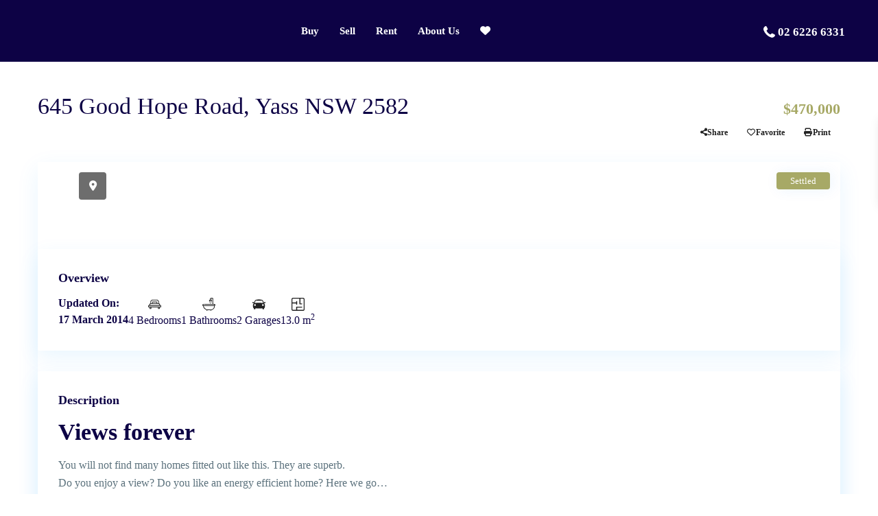

--- FILE ---
content_type: text/html; charset=UTF-8
request_url: https://yassvalleyproperty.com.au/properties/645-good-hope-road-yass-nsw-2582/
body_size: 141589
content:
<!DOCTYPE html><html lang="en-AU" prefix="og: https://ogp.me/ns#"   dir="ltr" ><head><script data-no-optimize="1">var litespeed_docref=sessionStorage.getItem("litespeed_docref");litespeed_docref&&(Object.defineProperty(document,"referrer",{get:function(){return litespeed_docref}}),sessionStorage.removeItem("litespeed_docref"));</script> <meta charset="UTF-8" /><meta name="viewport" content="width=device-width, initial-scale=1,user-scalable=no"><link rel="pingback" href="https://yassvalleyproperty.com.au/xmlrpc.php" /><title>645 Good Hope Road, Yass NSW 2582 - Yass Valley Property</title><meta name="description" content="You will not find many homes fitted out like this. They are superb. Do you enjoy a view? Do you like an energy efficient home? Here we go... Features Include: Block size: 15 acres Built: 2012 Rates: $178 x 4 Three good size bedrooms with built in robes plus large study Floating timber floors throughout Open plan kitchen with double electric oven, gas hot plate, 2 sink, breakfast bar, Bamboo tops Family bathroom with shower over bath All double glazed windows imported from Europe Slow combustion wood heater from Germany - ducted Double insulated walls &amp; ceilings Solar hot water with electric booster Stunning views out over the Murrumbidgee river valley Unapproved Granny flat with kitchen, gas cooktop, electric oven, 2 sink, laundry/pantry Large single bedroom with BIR &amp; study area Bathroom with shower &amp; bath Slow combustion wood heater, large living room Very well insulated, double glazed windows, tiled floor approx 85 square metres"/><meta name="robots" content="follow, index, max-snippet:-1, max-video-preview:-1, max-image-preview:large"/><link rel="canonical" href="https://yassvalleyproperty.com.au/properties/645-good-hope-road-yass-nsw-2582/" /><meta property="og:locale" content="en_US" /><meta property="og:type" content="article" /><meta property="og:title" content="645 Good Hope Road, Yass NSW 2582 - Yass Valley Property" /><meta property="og:description" content="You will not find many homes fitted out like this. They are superb. Do you enjoy a view? Do you like an energy efficient home? Here we go... Features Include: Block size: 15 acres Built: 2012 Rates: $178 x 4 Three good size bedrooms with built in robes plus large study Floating timber floors throughout Open plan kitchen with double electric oven, gas hot plate, 2 sink, breakfast bar, Bamboo tops Family bathroom with shower over bath All double glazed windows imported from Europe Slow combustion wood heater from Germany - ducted Double insulated walls &amp; ceilings Solar hot water with electric booster Stunning views out over the Murrumbidgee river valley Unapproved Granny flat with kitchen, gas cooktop, electric oven, 2 sink, laundry/pantry Large single bedroom with BIR &amp; study area Bathroom with shower &amp; bath Slow combustion wood heater, large living room Very well insulated, double glazed windows, tiled floor approx 85 square metres" /><meta property="og:url" content="https://yassvalleyproperty.com.au/properties/645-good-hope-road-yass-nsw-2582/" /><meta property="og:site_name" content="Yass Valley Property" /><meta property="article:publisher" content="https://www.facebook.com/yassvalleyproperty/" /><meta property="og:image" content="https://yassvalleyproperty.com.au/wp-content/uploads/2022/12/1501598252.jpg" /><meta property="og:image:secure_url" content="https://yassvalleyproperty.com.au/wp-content/uploads/2022/12/1501598252.jpg" /><meta property="og:image:width" content="800" /><meta property="og:image:height" content="600" /><meta property="og:image:alt" content="645 Good Hope Road, Yass NSW 2582" /><meta property="og:image:type" content="image/jpeg" /><meta name="twitter:card" content="summary_large_image" /><meta name="twitter:title" content="645 Good Hope Road, Yass NSW 2582 - Yass Valley Property" /><meta name="twitter:description" content="You will not find many homes fitted out like this. They are superb. Do you enjoy a view? Do you like an energy efficient home? Here we go... Features Include: Block size: 15 acres Built: 2012 Rates: $178 x 4 Three good size bedrooms with built in robes plus large study Floating timber floors throughout Open plan kitchen with double electric oven, gas hot plate, 2 sink, breakfast bar, Bamboo tops Family bathroom with shower over bath All double glazed windows imported from Europe Slow combustion wood heater from Germany - ducted Double insulated walls &amp; ceilings Solar hot water with electric booster Stunning views out over the Murrumbidgee river valley Unapproved Granny flat with kitchen, gas cooktop, electric oven, 2 sink, laundry/pantry Large single bedroom with BIR &amp; study area Bathroom with shower &amp; bath Slow combustion wood heater, large living room Very well insulated, double glazed windows, tiled floor approx 85 square metres" /><meta name="twitter:image" content="https://yassvalleyproperty.com.au/wp-content/uploads/2022/12/1501598252.jpg" /><link rel='dns-prefetch' href='//fonts.googleapis.com' /><link rel='dns-prefetch' href='//www.googletagmanager.com' /><link rel='preconnect' href='https://fonts.gstatic.com' crossorigin /><link rel="alternate" type="application/rss+xml" title="Yass Valley Property &raquo; Feed" href="https://yassvalleyproperty.com.au/feed/" /><link rel="alternate" type="application/rss+xml" title="Yass Valley Property &raquo; Comments Feed" href="https://yassvalleyproperty.com.au/comments/feed/" /><link rel="alternate" title="oEmbed (JSON)" type="application/json+oembed" href="https://yassvalleyproperty.com.au/wp-json/oembed/1.0/embed?url=https%3A%2F%2Fyassvalleyproperty.com.au%2Fproperties%2F645-good-hope-road-yass-nsw-2582%2F" /><link rel="alternate" title="oEmbed (XML)" type="text/xml+oembed" href="https://yassvalleyproperty.com.au/wp-json/oembed/1.0/embed?url=https%3A%2F%2Fyassvalleyproperty.com.au%2Fproperties%2F645-good-hope-road-yass-nsw-2582%2F&#038;format=xml" /><style>.lazyload,
			.lazyloading {
				max-width: 100%;
			}</style><style id='wp-img-auto-sizes-contain-inline-css' type='text/css'>img:is([sizes=auto i],[sizes^="auto," i]){contain-intrinsic-size:3000px 1500px}
/*# sourceURL=wp-img-auto-sizes-contain-inline-css */</style><link data-optimized="2" rel="stylesheet" href="https://yassvalleyproperty.com.au/wp-content/litespeed/css/a3dfea6689551ee27ba526e3a3b0e4b5.css?ver=6be44" /><style id='classic-theme-styles-inline-css' type='text/css'>/*! This file is auto-generated */
.wp-block-button__link{color:#fff;background-color:#32373c;border-radius:9999px;box-shadow:none;text-decoration:none;padding:calc(.667em + 2px) calc(1.333em + 2px);font-size:1.125em}.wp-block-file__button{background:#32373c;color:#fff;text-decoration:none}
/*# sourceURL=/wp-includes/css/classic-themes.min.css */</style><style id='global-styles-inline-css' type='text/css'>:root{--wp--preset--aspect-ratio--square: 1;--wp--preset--aspect-ratio--4-3: 4/3;--wp--preset--aspect-ratio--3-4: 3/4;--wp--preset--aspect-ratio--3-2: 3/2;--wp--preset--aspect-ratio--2-3: 2/3;--wp--preset--aspect-ratio--16-9: 16/9;--wp--preset--aspect-ratio--9-16: 9/16;--wp--preset--color--black: #000000;--wp--preset--color--cyan-bluish-gray: #abb8c3;--wp--preset--color--white: #ffffff;--wp--preset--color--pale-pink: #f78da7;--wp--preset--color--vivid-red: #cf2e2e;--wp--preset--color--luminous-vivid-orange: #ff6900;--wp--preset--color--luminous-vivid-amber: #fcb900;--wp--preset--color--light-green-cyan: #7bdcb5;--wp--preset--color--vivid-green-cyan: #00d084;--wp--preset--color--pale-cyan-blue: #8ed1fc;--wp--preset--color--vivid-cyan-blue: #0693e3;--wp--preset--color--vivid-purple: #9b51e0;--wp--preset--gradient--vivid-cyan-blue-to-vivid-purple: linear-gradient(135deg,rgb(6,147,227) 0%,rgb(155,81,224) 100%);--wp--preset--gradient--light-green-cyan-to-vivid-green-cyan: linear-gradient(135deg,rgb(122,220,180) 0%,rgb(0,208,130) 100%);--wp--preset--gradient--luminous-vivid-amber-to-luminous-vivid-orange: linear-gradient(135deg,rgb(252,185,0) 0%,rgb(255,105,0) 100%);--wp--preset--gradient--luminous-vivid-orange-to-vivid-red: linear-gradient(135deg,rgb(255,105,0) 0%,rgb(207,46,46) 100%);--wp--preset--gradient--very-light-gray-to-cyan-bluish-gray: linear-gradient(135deg,rgb(238,238,238) 0%,rgb(169,184,195) 100%);--wp--preset--gradient--cool-to-warm-spectrum: linear-gradient(135deg,rgb(74,234,220) 0%,rgb(151,120,209) 20%,rgb(207,42,186) 40%,rgb(238,44,130) 60%,rgb(251,105,98) 80%,rgb(254,248,76) 100%);--wp--preset--gradient--blush-light-purple: linear-gradient(135deg,rgb(255,206,236) 0%,rgb(152,150,240) 100%);--wp--preset--gradient--blush-bordeaux: linear-gradient(135deg,rgb(254,205,165) 0%,rgb(254,45,45) 50%,rgb(107,0,62) 100%);--wp--preset--gradient--luminous-dusk: linear-gradient(135deg,rgb(255,203,112) 0%,rgb(199,81,192) 50%,rgb(65,88,208) 100%);--wp--preset--gradient--pale-ocean: linear-gradient(135deg,rgb(255,245,203) 0%,rgb(182,227,212) 50%,rgb(51,167,181) 100%);--wp--preset--gradient--electric-grass: linear-gradient(135deg,rgb(202,248,128) 0%,rgb(113,206,126) 100%);--wp--preset--gradient--midnight: linear-gradient(135deg,rgb(2,3,129) 0%,rgb(40,116,252) 100%);--wp--preset--font-size--small: 13px;--wp--preset--font-size--medium: 20px;--wp--preset--font-size--large: 36px;--wp--preset--font-size--x-large: 42px;--wp--preset--spacing--20: 0.44rem;--wp--preset--spacing--30: 0.67rem;--wp--preset--spacing--40: 1rem;--wp--preset--spacing--50: 1.5rem;--wp--preset--spacing--60: 2.25rem;--wp--preset--spacing--70: 3.38rem;--wp--preset--spacing--80: 5.06rem;--wp--preset--shadow--natural: 6px 6px 9px rgba(0, 0, 0, 0.2);--wp--preset--shadow--deep: 12px 12px 50px rgba(0, 0, 0, 0.4);--wp--preset--shadow--sharp: 6px 6px 0px rgba(0, 0, 0, 0.2);--wp--preset--shadow--outlined: 6px 6px 0px -3px rgb(255, 255, 255), 6px 6px rgb(0, 0, 0);--wp--preset--shadow--crisp: 6px 6px 0px rgb(0, 0, 0);}:where(.is-layout-flex){gap: 0.5em;}:where(.is-layout-grid){gap: 0.5em;}body .is-layout-flex{display: flex;}.is-layout-flex{flex-wrap: wrap;align-items: center;}.is-layout-flex > :is(*, div){margin: 0;}body .is-layout-grid{display: grid;}.is-layout-grid > :is(*, div){margin: 0;}:where(.wp-block-columns.is-layout-flex){gap: 2em;}:where(.wp-block-columns.is-layout-grid){gap: 2em;}:where(.wp-block-post-template.is-layout-flex){gap: 1.25em;}:where(.wp-block-post-template.is-layout-grid){gap: 1.25em;}.has-black-color{color: var(--wp--preset--color--black) !important;}.has-cyan-bluish-gray-color{color: var(--wp--preset--color--cyan-bluish-gray) !important;}.has-white-color{color: var(--wp--preset--color--white) !important;}.has-pale-pink-color{color: var(--wp--preset--color--pale-pink) !important;}.has-vivid-red-color{color: var(--wp--preset--color--vivid-red) !important;}.has-luminous-vivid-orange-color{color: var(--wp--preset--color--luminous-vivid-orange) !important;}.has-luminous-vivid-amber-color{color: var(--wp--preset--color--luminous-vivid-amber) !important;}.has-light-green-cyan-color{color: var(--wp--preset--color--light-green-cyan) !important;}.has-vivid-green-cyan-color{color: var(--wp--preset--color--vivid-green-cyan) !important;}.has-pale-cyan-blue-color{color: var(--wp--preset--color--pale-cyan-blue) !important;}.has-vivid-cyan-blue-color{color: var(--wp--preset--color--vivid-cyan-blue) !important;}.has-vivid-purple-color{color: var(--wp--preset--color--vivid-purple) !important;}.has-black-background-color{background-color: var(--wp--preset--color--black) !important;}.has-cyan-bluish-gray-background-color{background-color: var(--wp--preset--color--cyan-bluish-gray) !important;}.has-white-background-color{background-color: var(--wp--preset--color--white) !important;}.has-pale-pink-background-color{background-color: var(--wp--preset--color--pale-pink) !important;}.has-vivid-red-background-color{background-color: var(--wp--preset--color--vivid-red) !important;}.has-luminous-vivid-orange-background-color{background-color: var(--wp--preset--color--luminous-vivid-orange) !important;}.has-luminous-vivid-amber-background-color{background-color: var(--wp--preset--color--luminous-vivid-amber) !important;}.has-light-green-cyan-background-color{background-color: var(--wp--preset--color--light-green-cyan) !important;}.has-vivid-green-cyan-background-color{background-color: var(--wp--preset--color--vivid-green-cyan) !important;}.has-pale-cyan-blue-background-color{background-color: var(--wp--preset--color--pale-cyan-blue) !important;}.has-vivid-cyan-blue-background-color{background-color: var(--wp--preset--color--vivid-cyan-blue) !important;}.has-vivid-purple-background-color{background-color: var(--wp--preset--color--vivid-purple) !important;}.has-black-border-color{border-color: var(--wp--preset--color--black) !important;}.has-cyan-bluish-gray-border-color{border-color: var(--wp--preset--color--cyan-bluish-gray) !important;}.has-white-border-color{border-color: var(--wp--preset--color--white) !important;}.has-pale-pink-border-color{border-color: var(--wp--preset--color--pale-pink) !important;}.has-vivid-red-border-color{border-color: var(--wp--preset--color--vivid-red) !important;}.has-luminous-vivid-orange-border-color{border-color: var(--wp--preset--color--luminous-vivid-orange) !important;}.has-luminous-vivid-amber-border-color{border-color: var(--wp--preset--color--luminous-vivid-amber) !important;}.has-light-green-cyan-border-color{border-color: var(--wp--preset--color--light-green-cyan) !important;}.has-vivid-green-cyan-border-color{border-color: var(--wp--preset--color--vivid-green-cyan) !important;}.has-pale-cyan-blue-border-color{border-color: var(--wp--preset--color--pale-cyan-blue) !important;}.has-vivid-cyan-blue-border-color{border-color: var(--wp--preset--color--vivid-cyan-blue) !important;}.has-vivid-purple-border-color{border-color: var(--wp--preset--color--vivid-purple) !important;}.has-vivid-cyan-blue-to-vivid-purple-gradient-background{background: var(--wp--preset--gradient--vivid-cyan-blue-to-vivid-purple) !important;}.has-light-green-cyan-to-vivid-green-cyan-gradient-background{background: var(--wp--preset--gradient--light-green-cyan-to-vivid-green-cyan) !important;}.has-luminous-vivid-amber-to-luminous-vivid-orange-gradient-background{background: var(--wp--preset--gradient--luminous-vivid-amber-to-luminous-vivid-orange) !important;}.has-luminous-vivid-orange-to-vivid-red-gradient-background{background: var(--wp--preset--gradient--luminous-vivid-orange-to-vivid-red) !important;}.has-very-light-gray-to-cyan-bluish-gray-gradient-background{background: var(--wp--preset--gradient--very-light-gray-to-cyan-bluish-gray) !important;}.has-cool-to-warm-spectrum-gradient-background{background: var(--wp--preset--gradient--cool-to-warm-spectrum) !important;}.has-blush-light-purple-gradient-background{background: var(--wp--preset--gradient--blush-light-purple) !important;}.has-blush-bordeaux-gradient-background{background: var(--wp--preset--gradient--blush-bordeaux) !important;}.has-luminous-dusk-gradient-background{background: var(--wp--preset--gradient--luminous-dusk) !important;}.has-pale-ocean-gradient-background{background: var(--wp--preset--gradient--pale-ocean) !important;}.has-electric-grass-gradient-background{background: var(--wp--preset--gradient--electric-grass) !important;}.has-midnight-gradient-background{background: var(--wp--preset--gradient--midnight) !important;}.has-small-font-size{font-size: var(--wp--preset--font-size--small) !important;}.has-medium-font-size{font-size: var(--wp--preset--font-size--medium) !important;}.has-large-font-size{font-size: var(--wp--preset--font-size--large) !important;}.has-x-large-font-size{font-size: var(--wp--preset--font-size--x-large) !important;}
:where(.wp-block-post-template.is-layout-flex){gap: 1.25em;}:where(.wp-block-post-template.is-layout-grid){gap: 1.25em;}
:where(.wp-block-term-template.is-layout-flex){gap: 1.25em;}:where(.wp-block-term-template.is-layout-grid){gap: 1.25em;}
:where(.wp-block-columns.is-layout-flex){gap: 2em;}:where(.wp-block-columns.is-layout-grid){gap: 2em;}
:root :where(.wp-block-pullquote){font-size: 1.5em;line-height: 1.6;}
/*# sourceURL=global-styles-inline-css */</style><link rel="preload" as="style" href="https://fonts.googleapis.com/css?family=Roboto:500%7CNunito%20Sans:200,300,400,500,600,700,800,900,200italic,300italic,400italic,500italic,600italic,700italic,800italic,900italic&#038;subset=latin&#038;display=swap&#038;ver=1762477546" /><noscript><link rel="stylesheet" href="https://fonts.googleapis.com/css?family=Roboto:500%7CNunito%20Sans:200,300,400,500,600,700,800,900,200italic,300italic,400italic,500italic,600italic,700italic,800italic,900italic&#038;subset=latin&#038;display=swap&#038;ver=1762477546" /></noscript><script type="litespeed/javascript" data-src="https://yassvalleyproperty.com.au/wp-includes/js/jquery/jquery.min.js" id="jquery-core-js"></script> <script id="agentbox-connector-front-js-extra" type="litespeed/javascript">var agentbox_connector_args={"siteurl":"https://yassvalleyproperty.com.au"}</script> <link rel="https://api.w.org/" href="https://yassvalleyproperty.com.au/wp-json/" /><link rel="alternate" title="JSON" type="application/json" href="https://yassvalleyproperty.com.au/wp-json/wp/v2/estate_property/32760" /><meta name="generator" content="WordPress 6.9" /><link rel='shortlink' href='https://yassvalleyproperty.com.au/?p=32760' /><meta name="generator" content="Site Kit by Google 1.171.0" /><meta property="og:image" content="https://yassvalleyproperty.com.au/wp-content/uploads/2022/12/1501598252.jpg"/><meta property="og:image:secure_url" content="https://yassvalleyproperty.com.au/wp-content/uploads/2022/12/1501598252.jpg" /><meta property="og:description"  content=" Views forever
You will not find many homes fitted out like this. They are superb.
Do you enjoy a view? Do you like an energy efficient home? Here we go...
Features Include:
Block size: 15 acres
Built: 2012
Rates: $178 x 4
Three good size bedrooms with built in robes plus large study
Floating timber floors throughout
Open plan kitchen with double electric oven, gas hot plate, 2 sink, breakfast bar, Bamboo tops
Family bathroom with shower over bath
All double glazed windows imported from Europe
Slow combustion wood heater from Germany - ducted
Double insulated walls &amp; ceilings
Solar hot water with electric booster
Stunning views out over the Murrumbidgee river valley
Unapproved Granny flat with kitchen, gas cooktop, electric oven, 2 sink, laundry/pantry
Large single bedroom with BIR &amp; study area
Bathroom with shower &amp; bath
Slow combustion wood heater, large living room
Very well insulated, double glazed windows, tiled floor approx 85 square metres" /> <script type="litespeed/javascript">document.documentElement.className=document.documentElement.className.replace('no-js','js')</script> <style type='text/css'>:root{/* base variables START */--wp-estate-main-color-option: #a7a966;--wp-estate-second-color-option: #0d0245;/* base variables END *//* layout variables START *//* layout variables END *//* logo variables START *//* logo variables END *//* header variables START */--wp-estate-top-bar-font-option: #ffffff;--wp-estate-header-color-option: #0d0245;--wp-estate-sticky-menu-font-color-option: #ffffff;--wp-estate-menu-font-color-option: #ffffff;--wp-estate-top-menu-hover-font-color-option: #a7a966;--wp-estate-active-menu-font-color-option: #a7a966;--wp-estate-top-menu-hover-back-font-color-option: #a7a966;--wp-estate-transparent-menu-hover-font-color-option: #a7a966;--wp-estate-menu-hover-back-color-option: #ffffff;/* header variables END *//* mobile_header variables START */--wp-estate-mobile-header-background-color-option: #0d0245;--wp-estate-mobile-item-hover-back-color-option: #a7a966;--wp-estate-mobile-menu-background-color-option: #0d0245;/* mobile_header variables END *//* search variables START */--wp-estate-adv-back-color-option: #0d0245;--wp-estate-adv-back-color-opacity-option: 0.55;--wp-estate-adv-font-color-option: #ffffff;/* search variables END *//* general variables START */--wp-estate-background-color-option: #ffffff;--wp_estate_content_back_color-option: #ffffff;--wp_estate_breadcrumbs_font_color-option: #375108;--wp-estate-font-color-option: #5c727d;--wp_estate_link_color-option: #0d0245;--wp_estate_headings_color-option: #0d0245;--wp-estate-hover-button-color-option: #0d0245;/* general variables END *//* map variables START *//* map variables END *//* property_unit variables START */--wp-estate-unit-border-color-option: #0d0245;--wp-estate-card-details-font-awsome-size-option: 13px;--wp-estate-card-details-image_icon-size-option: 17px;--wp-estate-card-details-font-family-option: Roboto;--wp-estate-card-details-font-size-option: 14px;--wp-estate-card-details-font-weight-option: 500;--wp-estate-card-details-alignment-option: fill;--wp-estate-card-details-image-position-option: left;--wp-estate-card-details-gap-option: px;/* property_unit variables END *//* widgets variables START *//* widgets variables END *//* footer variables START */--wp-estate-footer-back-color-option: #0d0245;--wp-estate-footer-copy-color-option: #ffffff;--wp-estate-footer-copy-back-color-option: #a7a966;--wp-estate-footer-heading-color-option: #ffffff;/* footer variables END *//* content_area_padding variables START *//* content_area_padding variables END *//* property_unit_padding variables START *//* property_unit_padding variables END *//* widget_padding variables START *//* widget_padding variables END *//* borders_and_units variables START */--wp-estate-unit-border-size-option: 1px;/* borders_and_units variables END *//* min_heights variables START *//* min_heights variables END *//* dashboard_colors variables START *//* dashboard_colors variables END *//* typography variables START */--wp-estate-h1-font-family-option: Nunito Sans;--wp-estate-h1-font-size-option: 34px;--wp-estate-h1-line-height-option: 40px;--wp-estate-h1-font-weight-option: 400;--wp-estate-h2-font-family-option: Nunito Sans;--wp-estate-h2-font-size-option: 34px;--wp-estate-h2-line-height-option: 40px;--wp-estate-h2-font-weight-option: 700;--wp-estate-h3-font-family-option: Nunito Sans;--wp-estate-h3-font-size-option: 24px;--wp-estate-h3-line-height-option: 30px;--wp-estate-h3-font-weight-option: 700;--wp-estate-h4-font-family-option: Nunito Sans;--wp-estate-h4-font-size-option: 18px;--wp-estate-h4-line-height-option: 24px;--wp-estate-h4-font-weight-option: 700;--wp-estate-h5-font-family-option: Nunito Sans;--wp-estate-h5-font-size-option: 14px;--wp-estate-h5-line-height-option: 18px;--wp-estate-h5-font-weight-option: 700;--wp-estate-h6-font-family-option: Nunito Sans;--wp-estate-h6-font-size-option: 12px;--wp-estate-h6-line-height-option: 16px;--wp-estate-h6-font-weight-option: 700;--wp-estate-paragraph-font-family-option: Nunito Sans;--wp-estate-paragraph-font-size-option: 16px;--wp-estate-paragraph-line-height-option: 24px;--wp-estate-paragraph-font-weight-option: 400;--wp-estate-menu-font-family-option: Nunito Sans;--wp-estate-menu-font-weight-option: 700;/* typography variables END *//* others variables START */--wp-estate-float-form-top-option: 75%;--wp-estate-float-form-top-tax-option: 75%;/* others variables END */}.property_reviews_wrapper.agent_reviews_wrapper {display: none;}.archive .listing_filters_head, .archive .listing_filters {display: none;}.wpestate_single_agent_details_header_wrapper .schedule_meeting {display: none;}.single-estate_agent .wpestate_agent_details_wrapper .col-md-7.agent_details h3 a {font-size: 24px;font-weight: 700;}.wpresidence_button.wpresidence_button_inverse.realtor_call {background-color: #fff;}.wpestate_column_content {box-shadow: 0 10px 31px 0 rgba(7,152,255,.09);}.wpestate_agent_details_wrapper .agent_details .agent_detail {font-size: 13px;color: #5c727d;}.wpestate_agent_details_wrapper .agent_details .agent_detail a {color: #5c727d;}.wpestate_agent_details_wrapper .agent_unit_social_single {box-shadow:0 3px 14px 0 rgba(7,152,255,.09);}.wpestate_agent_details_wrapper .agent_details .agent_detail svg {width: 25px;background-color: #f2f2f2;border-radius: 50%;line-height: 25px;height: 26px;padding: 6px;font-weight: 900;}.property_listing { border:1px solid #0d0245; border-radius:0px !important;}.property_listing .listing-unit-img-wrapper { border-radius:0px;}.property_unit_type2 svg {fill:rgba(0,0,0,0);}#colophon .widget-title-footer, .widget-title-footer {font-size: 13px;font-weight: 700;}#colophon a, #colophon li a {color: #fff;font-weight: 300;line-height: 20px;font-size:13px;}.comment-form #submit, .wpresidence_button {font-size:15px;font-weight: 700;}.widget_contact_fax {font-size: 13px !important;}.sub_footer_content {justify-content:center;gap:30px;}.subfooter_menu .menu > li {padding-right:30px;}.header_phone {font-weight: 700;}.property_listing .property-unit-information-wrapper .listing_unit_price_wrapper, .property_unit_type2 .property_listing .property-unit-information-wrapper .property_listing_details, .property_agent_wrapper {font-weight: 700;}.inspection-dates {position: absolute;top: 40px;font-size: 14px;}.listing_detail.property_default_price {display: none;}.wpresidence_button.agent_submit_class_custom {float:left;}.wpresidence_property_page_title_area .prop_social {margin-left: auto;}.single_property_action {color: #222;font-weight: 700;}.price_area {font-weight: 700;}.property_title_label {padding: 6px 14px;line-height: 1;margin: 0 0 0 7px;}ul.overview_element, .overview_element:first-of-type li, .overview_element, .single-content, p, .single-estate_property .listing_detail .price_label {font-size: 16px !important;}.overview_element:first-of-type li {text-align: left;font-weight: 700 !important;font-size: 14px;margin-bottom: 4px;}.overview_element:first-of-type li.first_overview_date {font-weight: 600;}.listing-content .property-panel {box-shadow: 0 10px 31px 0 rgba(7,152,255,.09);border-radius: 2px;}#property_modal_top_bar #add_favorites:hover, .control_tax_sh:hover, .mobile_agent_area_wrapper .agent_detail i, .places_type_2_listings_no, .search_wr_6.with_search_form_float .adv_search_tab_item.active::before, .payment-container .perpack, .return_woo_button, .user_loged .wpestream_cart_counter_header, .woocommerce #respond input#submit, .woocommerce a.button, .woocommerce button.button, .woocommerce input.button, .contact_close_button, #send_direct_bill, .carousel-indicators .active, .featured_property_type1 .featured_prop_price, .theme_slider_wrapper.theme_slider_2 .theme-slider-price, .submit_listing, .wpresidence_button.agency_contact_but, .developer_contact_button.wpresidence_button, .advanced_search_sidebar .filter_menu li:hover, .term_bar_item:hover::after, .term_bar_item.active_term::after, .schedule_meeting, .agent_unit_button:hover, .acc_google_maps, .unit_type3_details, #compare_close_modal, #compare_close, .adv_handler, .agency_taxonomy a:hover, .share_unit, .wpresidence_button.agency_contact_but, .developer_contact_button.wpresidence_button, .property_listing.property_unit_type1 .featured_div, .featured_property_type2 .featured_prop_price, .unread_mess, .woocommerce #respond input#submit.alt, .woocommerce a.button.alt, .woocommerce button.button.alt, .woocommerce input.button.alt, .slider-property-status, .wpestate_term_list span, .term_bar_item.active_term, .term_bar_item.active_term:hover, .wpestate_search_tab_align_center .adv_search_tab_item.active::before, .adv_search_tab_item.active, .wpestate_theme_slider_contact_agent, .carousel-control-theme-prev, .carousel-control-theme-next, .wpestream_cart_counter_header_mobile, .wpestream_cart_counter_header, .filter_menu li:hover, .wp-block-search .wp-block-search__button, .arrow_class_sideways button.slick-prev.slick-arrow:hover, .arrow_class_sideways button.slick-next.slick-arrow:hover, .slider_container button:hover, .property_title_label:hover, .single-content input[type="submit"], .agent_contanct_form input[type="submit"], .comment-form #submit, .wpresidence_button, .acc_google_maps {background-color: #a7a966;}.status-wrapper {display: block;gap: unset;margin: 0;margin-left: 0px;position: relative;right: 10px;top: 20px;width: auto;float: right;margin-left: 5px;}.wpresidence_agent_unit_wrapper .agent_unit .agent_unit_social.agent_list .agent_unit_email, .wpresidence_agent_unit_wrapper .agent_unit .agent_unit_social.agent_list .agent_unit_phone, .agent_unit_email, .agent_unit_phone, .agent_unit_social a {color: #777;margin-right: 0px;font-size: 13px;background: #efefef;position: relative;width: 30px;height: 30px;line-height: 30px;display: inline-block;text-align: center;border-radius: 50%;}.widget_nav_menu li::before {display:none;}.single-estate_property .listing_detail strong {font-weight: 700;color: #222;}.accordion-item .accordion-header .accordion-button {font-weight:700;}.feature_chapter_name {font-weight: 800;}.single-estate_property .listing_detail {font-weight: 600;}.schedule_wrapper {flex-wrap: nowrap;flex-direction: row;gap: 10px;}.wpresidence-navigation-menu .menu-header-6-secondary-container ul li a, .wpresidence-navigation-menu .menu-main-menu-container ul li a, .wpresidence-navigation-menu .menu-mega-menu-updated-container ul li a {font-weight:700;font-size:15px;}@media (min-width: 768px) {.justify-content-md-between {justify-content: flex-start !important;}}@media screen and (min-width: 767px){.post-carusel iframe {min-height: 623px;}}@supports (font: -apple-system-body) and (-webkit-appearance: none) and (max-width: 767px) {.col-md-12.full_width_prop .post-carusel .item img { max-height:250px;}.col-md-12.full_width_prop .post-carusel .item .video iframe { max-height:250px;height:250px;}.owl-item.active {height:250px;}}@media only screen and (max-width: 770px) {.single-estate_property .wpresidence_button.realtor_call, .single-estate_property .wpresidence_button.realtor_whatsapp {display: block;}}.mobilewrapper { z-index:99999;}</style><meta name="generator" content="Elementor 3.34.4; features: e_font_icon_svg, additional_custom_breakpoints; settings: css_print_method-external, google_font-enabled, font_display-auto"><style>.e-con.e-parent:nth-of-type(n+4):not(.e-lazyloaded):not(.e-no-lazyload),
				.e-con.e-parent:nth-of-type(n+4):not(.e-lazyloaded):not(.e-no-lazyload) * {
					background-image: none !important;
				}
				@media screen and (max-height: 1024px) {
					.e-con.e-parent:nth-of-type(n+3):not(.e-lazyloaded):not(.e-no-lazyload),
					.e-con.e-parent:nth-of-type(n+3):not(.e-lazyloaded):not(.e-no-lazyload) * {
						background-image: none !important;
					}
				}
				@media screen and (max-height: 640px) {
					.e-con.e-parent:nth-of-type(n+2):not(.e-lazyloaded):not(.e-no-lazyload),
					.e-con.e-parent:nth-of-type(n+2):not(.e-lazyloaded):not(.e-no-lazyload) * {
						background-image: none !important;
					}
				}</style><meta name="generator" content="Redux 4.5.5" /><meta name="generator" content="Powered by Slider Revolution 6.7.40 - responsive, Mobile-Friendly Slider Plugin for WordPress with comfortable drag and drop interface." /><link rel="icon" href="https://yassvalleyproperty.com.au/wp-content/uploads/2022/11/mstile-310x310-1-36x36.png" sizes="32x32" /><link rel="icon" href="https://yassvalleyproperty.com.au/wp-content/uploads/2022/11/mstile-310x310-1-300x300.png" sizes="192x192" /><link rel="apple-touch-icon" href="https://yassvalleyproperty.com.au/wp-content/uploads/2022/11/mstile-310x310-1-300x300.png" /><meta name="msapplication-TileImage" content="https://yassvalleyproperty.com.au/wp-content/uploads/2022/11/mstile-310x310-1-300x300.png" /> <script type="litespeed/javascript">function setREVStartSize(e){window.RSIW=window.RSIW===undefined?window.innerWidth:window.RSIW;window.RSIH=window.RSIH===undefined?window.innerHeight:window.RSIH;try{var pw=document.getElementById(e.c).parentNode.offsetWidth,newh;pw=pw===0||isNaN(pw)||(e.l=="fullwidth"||e.layout=="fullwidth")?window.RSIW:pw;e.tabw=e.tabw===undefined?0:parseInt(e.tabw);e.thumbw=e.thumbw===undefined?0:parseInt(e.thumbw);e.tabh=e.tabh===undefined?0:parseInt(e.tabh);e.thumbh=e.thumbh===undefined?0:parseInt(e.thumbh);e.tabhide=e.tabhide===undefined?0:parseInt(e.tabhide);e.thumbhide=e.thumbhide===undefined?0:parseInt(e.thumbhide);e.mh=e.mh===undefined||e.mh==""||e.mh==="auto"?0:parseInt(e.mh,0);if(e.layout==="fullscreen"||e.l==="fullscreen")
newh=Math.max(e.mh,window.RSIH);else{e.gw=Array.isArray(e.gw)?e.gw:[e.gw];for(var i in e.rl)if(e.gw[i]===undefined||e.gw[i]===0)e.gw[i]=e.gw[i-1];e.gh=e.el===undefined||e.el===""||(Array.isArray(e.el)&&e.el.length==0)?e.gh:e.el;e.gh=Array.isArray(e.gh)?e.gh:[e.gh];for(var i in e.rl)if(e.gh[i]===undefined||e.gh[i]===0)e.gh[i]=e.gh[i-1];var nl=new Array(e.rl.length),ix=0,sl;e.tabw=e.tabhide>=pw?0:e.tabw;e.thumbw=e.thumbhide>=pw?0:e.thumbw;e.tabh=e.tabhide>=pw?0:e.tabh;e.thumbh=e.thumbhide>=pw?0:e.thumbh;for(var i in e.rl)nl[i]=e.rl[i]<window.RSIW?0:e.rl[i];sl=nl[0];for(var i in nl)if(sl>nl[i]&&nl[i]>0){sl=nl[i];ix=i}
var m=pw>(e.gw[ix]+e.tabw+e.thumbw)?1:(pw-(e.tabw+e.thumbw))/(e.gw[ix]);newh=(e.gh[ix]*m)+(e.tabh+e.thumbh)}
var el=document.getElementById(e.c);if(el!==null&&el)el.style.height=newh+"px";el=document.getElementById(e.c+"_wrapper");if(el!==null&&el){el.style.height=newh+"px";el.style.display="block"}}catch(e){console.log("Failure at Presize of Slider:"+e)}}</script> <style type="text/css" id="wp-custom-css">.wpresidence_button.agent_submit_class_custom:hover {
  color: #fff;
}
@media screen and (min-width: 767px){
	.post-carusel iframe {
  		min-height: 623px;
	}
	.wpestate_property_carousel.classic-carousel .owl-carousel .owl-stage-outer, .wpestate_property_carousel.classic-carousel .owl-carousel .owl-wrapper-outer {
		max-height: 660px !important;
		height: 660px !important;
	}
}
@supports (font: -apple-system-body) and (-webkit-appearance: none) and (max-width: 767px) {
    .col-md-12.full_width_prop .post-carusel .item img { 
        max-height:250px;
    }
    .col-md-12.full_width_prop .post-carusel .item .video iframe { 
        max-height:250px;
        height:250px;
    }
	.owl-item.active {
		height:250px;
	}
}
@media only screen and (max-width: 770px) {
	.single-estate_property .wpresidence_button.realtor_call, .single-estate_property .wpresidence_button.realtor_whatsapp {
  		display: block;
	}
	.inspection-dates {
  	position: relative;
  	top: 0px;
		margin-bottom: 0px;
	}
}</style> <script type="litespeed/javascript">(function(w,d,s,l,i){w[l]=w[l]||[];w[l].push({'gtm.start':new Date().getTime(),event:'gtm.js'});var f=d.getElementsByTagName(s)[0],j=d.createElement(s),dl=l!='dataLayer'?'&l='+l:'';j.async=!0;j.src='https://www.googletagmanager.com/gtm.js?id='+i+dl;f.parentNode.insertBefore(j,f)})(window,document,'script','dataLayer','GTM-NVPFZ65')</script> </head><body class="wp-singular estate_property-template-default single single-estate_property postid-32760 wp-theme-wpresidence wp-child-theme-yassvalleyproperty wpresidence_header_logo_align_left wpresidence_header3_logo_align_left wpresidence_header_menu_type1_align_center wpresidence_header_menu_type3_4_text_align_center elementor-default elementor-kit-20"><noscript><iframe data-src="https://www.googletagmanager.com/ns.html?id=GTM-NVPFZ65" height="0" width="0" style="display:none;visibility:hidden" src="[data-uri]" class="lazyload" data-load-mode="1"></iframe></noscript><div class="mobilewrapper" id="mobilewrapper_links"><div class="snap-drawers"><div class="snap-drawer snap-drawer-left"><div class="mobilemenu-close"><i class="fas fa-times"></i></div><div class="header_phone">
<svg xmlns="http://www.w3.org/2000/svg" xmlns:xlink="http://www.w3.org/1999/xlink" xml:space="preserve" version="1.1" style="shape-rendering:geometricPrecision;text-rendering:geometricPrecision;image-rendering:optimizeQuality;" viewBox="0 0 295.64 369.5375" x="0px" y="0px" fill-rule="evenodd" clip-rule="evenodd"><defs></defs><g><path class="fil0" d="M231.99 189.12c18.12,10.07 36.25,20.14 54.37,30.21 7.8,4.33 11.22,13.52 8.15,21.9 -15.59,42.59 -61.25,65.07 -104.21,49.39 -87.97,-32.11 -153.18,-97.32 -185.29,-185.29 -15.68,-42.96 6.8,-88.62 49.39,-104.21 8.38,-3.07 17.57,0.35 21.91,8.15 10.06,18.12 20.13,36.25 30.2,54.37 4.72,8.5 3.61,18.59 -2.85,25.85 -8.46,9.52 -16.92,19.04 -25.38,28.55 18.06,43.98 55.33,81.25 99.31,99.31 9.51,-8.46 19.03,-16.92 28.55,-25.38 7.27,-6.46 17.35,-7.57 25.85,-2.85z"/></g></svg>
<a href="tel:02 6226 6331" >02 6226 6331</a></div><ul id="menu-main-menu" class="mobilex-menu"><li id="menu-item-28513" class="menu-item menu-item-type-post_type menu-item-object-page menu-item-home menu-item-28513"><a href="https://yassvalleyproperty.com.au/" title="						">Home</a></li><li id="menu-item-43094" class="menu-item menu-item-type-post_type menu-item-object-page menu-item-43094"><a href="https://yassvalleyproperty.com.au/buy/">Buy</a></li><li id="menu-item-41315" class="menu-item menu-item-type-post_type menu-item-object-page current-menu-item page_item page-item-31837 current_page_item menu-item-41315"><a href="https://yassvalleyproperty.com.au/request-market-appraisal/" aria-current="page">Sell</a></li><li id="menu-item-31374" class="menu-item menu-item-type-post_type menu-item-object-page menu-item-31374"><a href="https://yassvalleyproperty.com.au/rent/">Rent</a></li><li id="menu-item-42938" class="menu-item menu-item-type-post_type menu-item-object-page menu-item-42938"><a href="https://yassvalleyproperty.com.au/sold/">Recently Sold</a></li><li id="menu-item-32012" class="menu-item menu-item-type-post_type menu-item-object-page current-menu-item page_item page-item-31837 current_page_item menu-item-32012"><a href="https://yassvalleyproperty.com.au/request-market-appraisal/" aria-current="page">Free Market Appraisal</a></li><li id="menu-item-31614" class="menu-item menu-item-type-post_type menu-item-object-page menu-item-31614"><a href="https://yassvalleyproperty.com.au/property-alerts/">Property Alerts</a></li><li id="menu-item-32013" class="menu-item menu-item-type-post_type menu-item-object-page menu-item-32013"><a href="https://yassvalleyproperty.com.au/favourites/">My Favourites</a></li><li id="menu-item-31621" class="menu-item menu-item-type-custom menu-item-object-custom menu-item-has-children menu-item-31621"><a href="#">Resources</a><ul class="sub-menu"><li id="menu-item-31619" class="menu-item menu-item-type-post_type menu-item-object-page menu-item-31619"><a href="https://yassvalleyproperty.com.au/yass-valley-nsw/">About Yass Valley NSW</a></li><li id="menu-item-31616" class="menu-item menu-item-type-post_type menu-item-object-page menu-item-31616"><a href="https://yassvalleyproperty.com.au/repair-request/">Repair Request</a></li><li id="menu-item-31615" class="menu-item menu-item-type-post_type menu-item-object-page menu-item-31615"><a href="https://yassvalleyproperty.com.au/notice-to-vacate/">Notice to Vacate</a></li><li id="menu-item-31617" class="menu-item menu-item-type-post_type menu-item-object-page menu-item-31617"><a href="https://yassvalleyproperty.com.au/tips-to-present-your-home/">Tips to Present Your Home</a></li></ul></li><li id="menu-item-31620" class="menu-item menu-item-type-custom menu-item-object-custom menu-item-has-children menu-item-31620"><a href="#">About YVP</a><ul class="sub-menu"><li id="menu-item-29451" class="menu-item menu-item-type-post_type menu-item-object-page menu-item-29451"><a href="https://yassvalleyproperty.com.au/about-us/">About Us</a></li><li id="menu-item-32014" class="menu-item menu-item-type-custom menu-item-object-custom menu-item-32014"><a href="https://www.yassvalleyproperty.com.au/about-us/#team">Meet our Team</a></li><li id="menu-item-32378" class="menu-item menu-item-type-post_type menu-item-object-page menu-item-32378"><a href="https://yassvalleyproperty.com.au/happy-customers/">Happy Customers</a></li><li id="menu-item-31392" class="menu-item menu-item-type-post_type menu-item-object-page menu-item-31392"><a href="https://yassvalleyproperty.com.au/contact-us/">Contact Us</a></li></ul></li></ul></div></div></div><div class="mobilewrapper-user" id="mobilewrapperuser"><div class="snap-drawers"><div class="snap-drawer snap-drawer-right"><div class="mobilemenu-close-user"><i class="fas fa-times"></i></div><div class="login_form wpestate_login_form_wrapper"><div class="login_register_div_title">Sign into your account</div><div class="loginalert login_register_message_area" ></div>
<input type="text" class="form-control wpestate_login_form_username" name="log"  placeholder="Username"/><div class="password_holder">
<input type="password" class="form-control wpestate_login_form_password " name="pwd" placeholder="Password"/>
<i class="far fa-eye-slash show_hide_password"></i></div>
<input type="hidden" name="loginpop" class="loginpop" value="0">
<input type="hidden" class="wpestate_login_form_security" name="security-login-topbar"
value="a4a767342c">
<button class="wpresidence_button wpestate_login_submit_button" >Login</button>
<input type="hidden" class="wpestate_social_login_nonce" value="f3ca38af72"></div><div class="login_form wpestate_register_form_wrapper" ><div class="login_register_div_title">Create an account</div><div class="loginalert wpestate_register_message_area"></div>
<input type="text" name="user_login_register"  class="form-control wpestate_register_form_usenmame" placeholder="Username"/>
<input type="email" name="user_email_register" class="form-control wpestate_register_form_email" placeholder="Email" /><div class="wpestate_register_form_agree_terms_label_wrapper">
<input type="checkbox" name="terms" class="wpestate_register_form_agree_terms " />
<label class="wpestate_register_form_agree_terms_label" for="user_terms_register_topbar">
I agree with <a href="https://yassvalleyproperty.com.au/" target="_blank" class="wpestate_register_form_agree_terms_link">terms &amp; conditions</a>        </label></div><p class=wpestate_register_form_request_password">A password will be e-mailed to you</p>
<input type="hidden" class="wpestate_register_form_security" name="security-register-topbar" value="0fb4044757">
<button class="wpresidence_button wpestate_register_submit_button">Register</button></div><div class="login_form wpestate_forgot_form_wrapper "><div class="login_register_div_title">Reset Password</div><div class="loginalert login_register_message_area" ></div><input type="email" class="form-control wpestate_forgot_form_email " name="forgot_email" placeholder="Enter Your Email Address" size="20" />
<input type="hidden" id="security-forgot-topbar" name="security-forgot-topbar" value="4d30831570" /><input type="hidden" name="_wp_http_referer" value="/properties/645-good-hope-road-yass-nsw-2582/" /><input type="hidden" class="wpestate_forgot_form_security" name="security-login-topbar"
value="9fc6daa3c3">
<input type="hidden" class="wpestate_auth_postid" value="32760">
<button class="wpresidence_button wpestate_forgot_password_submit_button" name="forgot">Reset Password</button></div><div class="login_modal_control">
<a href="#" class="wpestate_login_form_switch_login">Back to login</a>
<a href="#" class="wpestate_login_form_switch_register">Register here!</a>
<a href="#" class="wpestate_login_form_switch_forgot">Forgot password?</a><input type="hidden" name="loginpop" class="loginpop" value="0"></div></div></div></div><div class="website-wrapper wpresidence_wrapper_for_header_type1  wide " id="all_wrapper" ><div class="container-fluid px-0 wpresidence_main_wrapper_class  wide  has_header_type1 "><div class="mobile_header exclude-rtl d-xl-none mobile_header_sticky_yes"><div class="mobile-trigger exclude-rtl"><i class="fas fa-bars"></i></div><div class="mobile-logo">
<a href="https://yassvalleyproperty.com.au">
<img data-src="https://yassvalleyproperty.com.au/wp-content/uploads/2023/01/logo-1-4-2.png" class="img-responsive retina_ready lazyload" alt="mobile logo" src="[data-uri]" style="--smush-placeholder-width: 192px; --smush-placeholder-aspect-ratio: 192/54;" />        </a></div></div><div class="master_header d-none d-xl-block d-flex   wide "><header class="header_wrapper d-flex w-100  no_user_submit  header_type1 hover_type_1 no_property_submit "><div class="header_wrapper_inside mx-5 py-0 d-flex w-100 flex-wrap align-items-center justify-content-between "
data-logo="https://yassvalleyproperty.com.au/wp-content/uploads/2023/01/logo-1-4-2.png"
data-sticky-logo="https://yassvalleyproperty.com.au/wp-content/uploads/2023/01/logo-1-4-2.png"><div class="logo " >
<a href="https://yassvalleyproperty.com.au"><img id="logo_image" data-src="https://yassvalleyproperty.com.au/wp-content/uploads/2023/01/logo-1-4-2.png" class="img-responsive retina_ready lazyload" alt="company logo" src="[data-uri]" style="--smush-placeholder-width: 192px; --smush-placeholder-aspect-ratio: 192/54;" /></a></div><nav class="wpresidence-navigation-menu px-5 py-0 navbar navbar-expand-lg"><div class="menu-mega-menu-updated-container"><ul id="menu-yvp-main" class="menu"><li id="menu-item-42977" class="menu-item menu-item-type-post_type menu-item-object-page no-megamenu   "><a class="menu-item-link"  href="https://yassvalleyproperty.com.au/buy/">Buy</a></li><li id="menu-item-32008" class="menu-item menu-item-type-post_type menu-item-object-page no-megamenu   "><a class="menu-item-link"  href="https://yassvalleyproperty.com.au/request-market-appraisal/">Sell</a></li><li id="menu-item-30803" class="menu-item menu-item-type-post_type menu-item-object-page no-megamenu   "><a class="menu-item-link"  href="https://yassvalleyproperty.com.au/rent/">Rent</a></li><li id="menu-item-32144" class="menu-item menu-item-type-post_type menu-item-object-page no-megamenu   "><a class="menu-item-link"  href="https://yassvalleyproperty.com.au/about-us/">About Us</a></li><li id="menu-item-31825" class="menu-item menu-item-type-post_type menu-item-object-page no-megamenu   "><a class="menu-item-link"  href="https://yassvalleyproperty.com.au/favourites/"><i class="fa fa-heart"></i></a></li></ul></div></nav><div class="user_menu_wrapper"><div class="user_menu d-flex align-items-center user_not_loged wpestate-align-self-center wpestate-text-end" id="user_menu_u"><div class="header_phone">
<svg xmlns="http://www.w3.org/2000/svg" xmlns:xlink="http://www.w3.org/1999/xlink" xml:space="preserve" version="1.1" style="shape-rendering:geometricPrecision;text-rendering:geometricPrecision;image-rendering:optimizeQuality;" viewBox="0 0 295.64 369.5375" x="0px" y="0px" fill-rule="evenodd" clip-rule="evenodd"><defs></defs><g><path class="fil0" d="M231.99 189.12c18.12,10.07 36.25,20.14 54.37,30.21 7.8,4.33 11.22,13.52 8.15,21.9 -15.59,42.59 -61.25,65.07 -104.21,49.39 -87.97,-32.11 -153.18,-97.32 -185.29,-185.29 -15.68,-42.96 6.8,-88.62 49.39,-104.21 8.38,-3.07 17.57,0.35 21.91,8.15 10.06,18.12 20.13,36.25 30.2,54.37 4.72,8.5 3.61,18.59 -2.85,25.85 -8.46,9.52 -16.92,19.04 -25.38,28.55 18.06,43.98 55.33,81.25 99.31,99.31 9.51,-8.46 19.03,-16.92 28.55,-25.38 7.27,-6.46 17.35,-7.57 25.85,-2.85z"/></g></svg>
<a href="tel:02 6226 6331" >02 6226 6331</a></div></div></div></div></header></div><div class="wpestate_top_property_navigation"><a class="wpestate_top_property_navigation_link" href="#single-overview-section">Overview</a><a class="wpestate_top_property_navigation_link" href="#wpestate_property_description_section">Description</a><a class="wpestate_top_property_navigation_link" href="#accordion_property_address">Address</a><a class="wpestate_top_property_navigation_link" href="#accordion_property_details">Details </a><a class="wpestate_top_property_navigation_link" href="#accordion_features_details">Features</a><a class="wpestate_top_property_navigation_link" href="#accordion_property_details_map">Map</a><a class="wpestate_top_property_navigation_link" href="#wpestate_single_agent_details_wrapper">Agent</a><a class="wpestate_top_property_navigation_link" href="#property_other_agents">Other Agents</a></div><script type="litespeed/javascript">jQuery(document).ready(function(){wpestate_property_sticky()})</script> <div class="header_media d-flex  w-100 mobile_header_media_sticky_yes header_mediatype_0 with_search_6 header_media_non_elementor"></div><div class="wpresidence-content-container-wrapper col-12 d-flex flex-wrap lay1"><div class="wpresidence_property_page_title_area col-md-12 col-12 flex-column flex-md-row align-items-start align-items-md-center flex-nowrap flex-md-wrap"><div class="single_property_labels"><div class="property_title_label"><a href="https://yassvalleyproperty.com.au/property_action_category/sale/">Sale</a></div><div class="property_title_label actioncat">Residential</div><div class="property_title_label actioncat"><a href="https://yassvalleyproperty.com.au/property_category/house/">House</a></div></div><h1 class="entry-title entry-prop">645 Good Hope Road, Yass NSW 2582</h1><div class="price_area"><span class="price_label"></span><span class="price_label">$470,000</span><span class="price_label "></span></div><div class="second_price_area"></div><div class="second_price_area"><span class="price_label price_label_before"></span><span class="price_label"></span></div><div class="prop_social"><div class="share_unit">
<a href="https://www.facebook.com/sharer.php?u=https://yassvalleyproperty.com.au/properties/645-good-hope-road-yass-nsw-2582/&amp;t=645+Good+Hope+Road%2C+Yass+NSW+2582" target="_blank" rel="noreferrer" class="social_facebook">Facebook</a>
<a href="https://twitter.com/intent/tweet?text=645+Good+Hope+Road%2C+Yass+NSW+2582+https%3A%2F%2Fyassvalleyproperty.com.au%2Fproperties%2F645-good-hope-road-yass-nsw-2582%2F" class="social_tweet" rel="noreferrer" target="_blank">X - Twitter</a>
<a href="https://pinterest.com/pin/create/button/?url=https://yassvalleyproperty.com.au/properties/645-good-hope-road-yass-nsw-2582/&amp;media=https://yassvalleyproperty.com.au/wp-content/uploads/2022/12/1501598252.jpg&amp;description=645+Good+Hope+Road%2C+Yass+NSW+2582" target="_blank" rel="noreferrer" class="social_pinterest">Pinterest</a>
<a href="https://wa.me/?text=645%20Good%20Hope%20Road,%20Yass%20NSW%202582%20https://yassvalleyproperty.com.au/properties/645-good-hope-road-yass-nsw-2582/" class="social_whatsup" rel="noreferrer" target="_blank">WhatsApp</a><a href="mailto:email@email.com?subject=645+Good+Hope+Road%2C+Yass+NSW+2582&amp;body=https%3A%2F%2Fyassvalleyproperty.com.au%2Fproperties%2F645-good-hope-road-yass-nsw-2582%2F" data-action="share email"  class="social_email">Email</a></div><div class="title_share share_list single_property_action" data-bs-toggle="tooltip" title="share this page">
Share</div><div id="add_favorites"
class="title_share single_property_action isnotfavorite"
data-postid="32760"
data-bs-toggle="tooltip"
title="add to favorites">
<i class="far fa-heart"></i>
Favorite</div><div id="print_page" class="title_share single_property_action" data-propid="32760"
data-bs-toggle="tooltip"
title="print page">
<i class="fas fa-print"></i>Print</div></div></div><div class="col-lg-12 p-0  wpestate_column_content full_width_prop"><div class="single-content listing-content"><div class="wpestate_property_media_section_wrapper wpestate_classic_slider_wrapper wpestate_listing_full_slider_1"><div class="status-wrapper horizontalstatus"><div class="slider-property-status horizontalstatus ribbon-wrapper-Settled Settled">Settled</div></div><div class="wpestate_control_media_buttons_wrapper"><div id="slider_enable_slider" data-show="wpestate_property_carousel" data-bs-placement="bottom" data-bs-toggle="tooltip" title="Image Gallery" class="wpestate_control_media_button slideron"><i class="far fa-image"></i></div><div id="slider_enable_map" data-show="google_map_slider_wrapper" data-bs-placement="bottom" data-bs-toggle="tooltip" title="Map" class="wpestate_control_media_button "><i class="fas fa-map-marker-alt"></i></div></div><div style="display:block" class="classic-carousel slide wpestate_property_carousel wpestate_property_slider_thing post-carusel open_street_carousel" data-interval="false"><div class="carousel-inner owl-carousel owl-theme" id="property_slider_carousel"><div class="item  active " data-number="1">
<a href="https://yassvalleyproperty.com.au/wp-content/uploads/2022/12/1501598252.jpg" title=""  class="prettygalery">
<img data-src="https://yassvalleyproperty.com.au/wp-content/uploads/2022/12/1501598252.jpg" data-slider-no="1" alt="" class="img-responsive lightbox_trigger lazyload" src="[data-uri]" style="--smush-placeholder-width: 800px; --smush-placeholder-aspect-ratio: 800/600;" />
</a></div><div class="item  " data-number="2">
<a href="https://yassvalleyproperty.com.au/wp-content/uploads/2022/12/1501598806.jpg" title=""  class="prettygalery">
<img data-src="https://yassvalleyproperty.com.au/wp-content/uploads/2022/12/1501598806.jpg" data-slider-no="2" alt="" class="img-responsive lightbox_trigger lazyload" src="[data-uri]" style="--smush-placeholder-width: 800px; --smush-placeholder-aspect-ratio: 800/600;" />
</a></div><div class="item  " data-number="3">
<a href="https://yassvalleyproperty.com.au/wp-content/uploads/2022/12/1501599078.jpg" title=""  class="prettygalery">
<img data-src="https://yassvalleyproperty.com.au/wp-content/uploads/2022/12/1501599078.jpg" data-slider-no="3" alt="" class="img-responsive lightbox_trigger lazyload" src="[data-uri]" style="--smush-placeholder-width: 800px; --smush-placeholder-aspect-ratio: 800/600;" />
</a></div><div class="item  " data-number="4">
<a href="https://yassvalleyproperty.com.au/wp-content/uploads/2022/12/1501599217.jpg" title=""  class="prettygalery">
<img data-src="https://yassvalleyproperty.com.au/wp-content/uploads/2022/12/1501599217.jpg" data-slider-no="4" alt="" class="img-responsive lightbox_trigger lazyload" src="[data-uri]" style="--smush-placeholder-width: 800px; --smush-placeholder-aspect-ratio: 800/600;" />
</a></div><div class="item  " data-number="5">
<a href="https://yassvalleyproperty.com.au/wp-content/uploads/2022/12/1501599486.jpg" title=""  class="prettygalery">
<img data-src="https://yassvalleyproperty.com.au/wp-content/uploads/2022/12/1501599486.jpg" data-slider-no="5" alt="" class="img-responsive lightbox_trigger lazyload" src="[data-uri]" style="--smush-placeholder-width: 800px; --smush-placeholder-aspect-ratio: 800/600;" />
</a></div><div class="item  " data-number="6">
<a href="https://yassvalleyproperty.com.au/wp-content/uploads/2022/12/1501599619.jpg" title=""  class="prettygalery">
<img data-src="https://yassvalleyproperty.com.au/wp-content/uploads/2022/12/1501599619.jpg" data-slider-no="6" alt="" class="img-responsive lightbox_trigger lazyload" src="[data-uri]" style="--smush-placeholder-width: 800px; --smush-placeholder-aspect-ratio: 800/600;" />
</a></div><div class="item  " data-number="7">
<a href="https://yassvalleyproperty.com.au/wp-content/uploads/2022/12/1501599752.jpg" title=""  class="prettygalery">
<img data-src="https://yassvalleyproperty.com.au/wp-content/uploads/2022/12/1501599752.jpg" data-slider-no="7" alt="" class="img-responsive lightbox_trigger lazyload" src="[data-uri]" style="--smush-placeholder-width: 800px; --smush-placeholder-aspect-ratio: 800/600;" />
</a></div><div class="item  " data-number="8">
<a href="https://yassvalleyproperty.com.au/wp-content/uploads/2022/12/1501599886.jpg" title=""  class="prettygalery">
<img data-src="https://yassvalleyproperty.com.au/wp-content/uploads/2022/12/1501599886.jpg" data-slider-no="8" alt="" class="img-responsive lightbox_trigger lazyload" src="[data-uri]" style="--smush-placeholder-width: 800px; --smush-placeholder-aspect-ratio: 800/600;" />
</a></div><div class="item  " data-number="9">
<a href="https://yassvalleyproperty.com.au/wp-content/uploads/2022/12/1501590019.jpg" title=""  class="prettygalery">
<img data-src="https://yassvalleyproperty.com.au/wp-content/uploads/2022/12/1501590019.jpg" data-slider-no="9" alt="" class="img-responsive lightbox_trigger lazyload" src="[data-uri]" style="--smush-placeholder-width: 800px; --smush-placeholder-aspect-ratio: 800/600;" />
</a></div><div class="item  " data-number="10">
<a href="https://yassvalleyproperty.com.au/wp-content/uploads/2022/12/1501590226.jpg" title=""  class="prettygalery">
<img data-src="https://yassvalleyproperty.com.au/wp-content/uploads/2022/12/1501590226.jpg" data-slider-no="10" alt="" class="img-responsive lightbox_trigger lazyload" src="[data-uri]" style="--smush-placeholder-width: 800px; --smush-placeholder-aspect-ratio: 800/600;" />
</a></div><div class="item  " data-number="11">
<a href="https://yassvalleyproperty.com.au/wp-content/uploads/2022/12/1501590431.jpg" title=""  class="prettygalery">
<img data-src="https://yassvalleyproperty.com.au/wp-content/uploads/2022/12/1501590431.jpg" data-slider-no="11" alt="" class="img-responsive lightbox_trigger lazyload" src="[data-uri]" style="--smush-placeholder-width: 800px; --smush-placeholder-aspect-ratio: 800/600;" />
</a></div><div class="item  " data-number="12">
<a href="https://yassvalleyproperty.com.au/wp-content/uploads/2022/12/1501590572.jpg" title=""  class="prettygalery">
<img data-src="https://yassvalleyproperty.com.au/wp-content/uploads/2022/12/1501590572.jpg" data-slider-no="12" alt="" class="img-responsive lightbox_trigger lazyload" src="[data-uri]" style="--smush-placeholder-width: 800px; --smush-placeholder-aspect-ratio: 800/600;" />
</a></div></div><ol class="carousel-indicators carousel-indicators-classic"><li data-slide-to="0" class=" active ">
<a href="#item1"><img data-src="https://yassvalleyproperty.com.au/wp-content/uploads/2022/12/1501598252-143x83.jpg" alt="image" src="[data-uri]" class="lazyload" style="--smush-placeholder-width: 143px; --smush-placeholder-aspect-ratio: 143/83;" /></a></li><li data-slide-to="1" class=" ">
<a href="#item2"><img data-src="https://yassvalleyproperty.com.au/wp-content/uploads/2022/12/1501598806-143x83.jpg" alt="image" src="[data-uri]" class="lazyload" style="--smush-placeholder-width: 143px; --smush-placeholder-aspect-ratio: 143/83;" /></a></li><li data-slide-to="2" class=" ">
<a href="#item3"><img data-src="https://yassvalleyproperty.com.au/wp-content/uploads/2022/12/1501599078-143x83.jpg" alt="image" src="[data-uri]" class="lazyload" style="--smush-placeholder-width: 143px; --smush-placeholder-aspect-ratio: 143/83;" /></a></li><li data-slide-to="3" class=" ">
<a href="#item4"><img data-src="https://yassvalleyproperty.com.au/wp-content/uploads/2022/12/1501599217-143x83.jpg" alt="image" src="[data-uri]" class="lazyload" style="--smush-placeholder-width: 143px; --smush-placeholder-aspect-ratio: 143/83;" /></a></li><li data-slide-to="4" class=" ">
<a href="#item5"><img data-src="https://yassvalleyproperty.com.au/wp-content/uploads/2022/12/1501599486-143x83.jpg" alt="image" src="[data-uri]" class="lazyload" style="--smush-placeholder-width: 143px; --smush-placeholder-aspect-ratio: 143/83;" /></a></li><li data-slide-to="5" class=" ">
<a href="#item6"><img data-src="https://yassvalleyproperty.com.au/wp-content/uploads/2022/12/1501599619-143x83.jpg" alt="image" src="[data-uri]" class="lazyload" style="--smush-placeholder-width: 143px; --smush-placeholder-aspect-ratio: 143/83;" /></a></li><li data-slide-to="6" class=" ">
<a href="#item7"><img data-src="https://yassvalleyproperty.com.au/wp-content/uploads/2022/12/1501599752-143x83.jpg" alt="image" src="[data-uri]" class="lazyload" style="--smush-placeholder-width: 143px; --smush-placeholder-aspect-ratio: 143/83;" /></a></li><li data-slide-to="7" class=" ">
<a href="#item8"><img data-src="https://yassvalleyproperty.com.au/wp-content/uploads/2022/12/1501599886-143x83.jpg" alt="image" src="[data-uri]" class="lazyload" style="--smush-placeholder-width: 143px; --smush-placeholder-aspect-ratio: 143/83;" /></a></li><li data-slide-to="8" class=" ">
<a href="#item9"><img data-src="https://yassvalleyproperty.com.au/wp-content/uploads/2022/12/1501590019-143x83.jpg" alt="image" src="[data-uri]" class="lazyload" style="--smush-placeholder-width: 143px; --smush-placeholder-aspect-ratio: 143/83;" /></a></li><li data-slide-to="9" class=" ">
<a href="#item10"><img data-src="https://yassvalleyproperty.com.au/wp-content/uploads/2022/12/1501590226-143x83.jpg" alt="image" src="[data-uri]" class="lazyload" style="--smush-placeholder-width: 143px; --smush-placeholder-aspect-ratio: 143/83;" /></a></li><li data-slide-to="10" class=" ">
<a href="#item11"><img data-src="https://yassvalleyproperty.com.au/wp-content/uploads/2022/12/1501590431-143x83.jpg" alt="image" src="[data-uri]" class="lazyload" style="--smush-placeholder-width: 143px; --smush-placeholder-aspect-ratio: 143/83;" /></a></li><li data-slide-to="11" class=" ">
<a href="#item12"><img data-src="https://yassvalleyproperty.com.au/wp-content/uploads/2022/12/1501590572-143x83.jpg" alt="image" src="[data-uri]" class="lazyload" style="--smush-placeholder-width: 143px; --smush-placeholder-aspect-ratio: 143/83;" /></a></li></ol></div> <script type="litespeed/javascript">jQuery(document).ready(function(){wpestate_property_slider()})</script> <div class="google_map_slider_wrapper wpestate_property_slider_thing" style="display:none"><div id="gmapzoomplus"  class="smallslidecontrol"><i class="fas fa-plus"></i></div><div id="gmapzoomminus" class="smallslidecontrol"><i class="fas fa-minus"></i></div><div id="googleMapSlider"data-post_id="32760" data-cur_lat="-34.89625168" data-cur_long="148.83644104" ></div></div><div class="wpestate_slider_enable_video_wrapper wpestate_property_slider_thing" style="display:none"></div><div class="wpestate_slider_enable_virtual_wrapper wpestate_property_slider_thing" style="display:none" ></div></div><div class="single-overview-section panel-group property-panel" id="single-overview-section"><h4 class="panel-title" id="">Overview</h4><div class="property-page-overview-details-wrapper  justify-content-start justify-content-md-between"><ul class="overview_element"><li class="first_overview first_overview_left">
Updated On:</li><li class="first_overview_date">17 March 2014</li></ul><ul class="overview_element"><li class="first_overview "> <svg width="798" height="569" viewBox="0 0 798 569" fill="none" xmlns="http://www.w3.org/2000/svg">
<path d="M236.65 0H560.87C567.29 0 573.12 2.61 577.33 6.83L656.2 85.7C660.75 90.24 663.02 96.2 663.02 102.17L663.03 216.94C667.14 217.92 671.04 220 674.23 223.21L712.37 261.37C717.33 265.63 720.47 271.96 720.47 279.02V329.58H754.52C760.95 329.58 766.78 332.19 770.99 336.41L790.71 356.12C795.25 360.66 797.52 366.63 797.52 372.59L797.53 446.06C797.53 458.91 787.1 469.35 774.24 469.35H717.9V545.52C717.9 558.38 707.47 568.81 694.61 568.81H624.8C611.94 568.81 601.51 558.38 601.51 545.52V469.35H196.02V545.52C196.02 558.38 185.59 568.81 172.73 568.81H102.92C90.06 568.81 79.63 558.38 79.63 545.52V469.35H23.29C10.43 469.35 0 458.91 0 446.06V372.59C0 366.16 2.61 360.34 6.82 356.12L26.54 336.41C31.08 331.87 37.04 329.6 43.01 329.58H77.04V279.02C77.06 273.06 79.33 267.1 83.87 262.55L123.31 223.11C126.34 220.08 130.18 217.89 134.49 216.89V102.17C134.49 95.74 137.1 89.91 141.31 85.7L220.19 6.83C224.73 2.28 230.69 0.01 236.65 0V0ZM52.65 376.16L46.58 382.23V422.77C281.37 422.77 516.16 422.77 750.95 422.77V382.23L744.88 376.16C514.13 376.16 283.4 376.16 52.65 376.16V376.16ZM262.99 119.54H534.51C547.37 119.54 557.8 129.97 557.8 142.83V216.29H616.45V111.81L551.22 46.58H246.3L181.07 111.81V216.29H239.7V142.83C239.7 129.97 250.14 119.54 262.99 119.54V119.54ZM511.22 166.12H286.28V216.29H511.22V166.12ZM149.44 469.35H126.21V522.23H149.44V469.35ZM671.32 469.35H648.09V522.23H671.32V469.35ZM639.74 262.87C479.08 262.87 318.44 262.87 157.78 262.87H149.42L123.62 288.66V329.58H673.89V288.57L648.22 262.87H639.74V262.87Z" fill="#333333"/>
</svg></li><li class="">4 Bedrooms</li></ul><ul class="overview_element"><li class="first_overview "><svg width="517" height="515" viewBox="0 0 517 515" fill="none" xmlns="http://www.w3.org/2000/svg">
<path d="M53.7957 274.151C131 273.543 208.204 272.936 285.409 272.328C320.502 272.052 355.595 271.776 390.687 271.499C408.709 271.357 436.246 267.321 453.855 271.002C483.718 277.245 500.827 291.055 460.56 297.045C394.658 306.848 320.713 297.873 254.042 298.06C220.181 298.154 186.32 298.249 152.459 298.344C132.142 298.4 111.826 298.457 91.5092 298.514C84.737 298.533 77.9649 298.552 71.1927 298.571C52.3786 304.32 40.7481 296.826 36.3013 276.088C52.8826 279.86 59.9619 254.352 43.3362 250.57C24.104 246.195 9.18371 253.464 2.87718 272.911C-7.86142 306.025 12.9416 323.181 40.7178 325.119C107.664 329.789 176.766 324.739 243.883 324.551C313.315 324.357 383.305 326.686 452.681 323.869C475.355 322.948 505.639 324.33 513.939 298.79C523.252 270.129 504.563 248.411 478.428 244.846C413.411 235.977 340.514 245.431 274.881 245.948C201.186 246.528 127.491 247.108 53.7957 247.688C36.7748 247.822 36.7351 274.285 53.7957 274.151Z" fill="#222222"/>
<path d="M466.461 323.548C474.73 375.537 434.999 433.231 387.646 453.943C349.846 470.477 295.94 463.719 254.54 464.503C214.778 465.257 180.991 468.261 146.51 445.99C109.925 422.358 55.4102 377.073 57.7829 329.415C58.6303 312.393 32.165 312.438 31.3198 329.415C28.8418 379.189 68.1589 422.234 105.975 450.969C163.88 494.97 203.297 492.106 274.482 490.561C338.061 489.181 389.722 494.909 438.653 449.799C477.721 413.783 500.49 370.025 491.979 316.513C489.311 299.741 463.807 306.861 466.461 323.548Z" fill="#222222"/>
<path d="M334.065 61.9826C335.204 45.8633 330.105 43.7571 345.043 34.9641C356.06 28.4795 367.53 30.2771 379.689 30.2471C414.788 30.1607 403.851 39.6988 403.886 73.8339C403.94 127.831 403.995 181.828 404.05 235.825C404.067 252.852 430.531 252.881 430.513 235.825C430.461 184.67 430.409 133.515 430.357 82.3597C430.335 60.6536 439.565 21.7027 418.084 7.15394C401.503 -4.07547 349.393 -0.082615 330.83 5.5742C302.887 14.0895 309.347 37.2869 307.602 61.9826C306.402 78.9773 332.87 78.9021 334.065 61.9826Z" fill="#222222"/>
<path d="M352.821 107.029C330.46 107.037 304.602 110.618 282.562 107.149C285.198 109.176 287.834 111.203 290.47 113.23C287.659 109.117 303.833 98.2036 305.929 96.6067C312.01 91.9742 315.44 89.1697 322.877 88.4098C328.161 87.8699 337.461 87.4048 342.258 89.8401C353.907 95.7527 352.133 108.756 351.855 119.376C351.41 136.411 377.873 136.401 378.318 119.376C378.914 96.5592 374.266 71.7971 349.293 64.3223C339.232 61.3106 327.763 61.3313 317.357 62.0418C303.547 62.9849 295.08 71.5673 284.66 79.9306C272.257 89.8861 250.532 115.735 271.027 130.299C279.718 136.474 294.167 133.512 304.151 133.509C320.374 133.503 336.597 133.498 352.821 133.492C369.848 133.486 369.877 107.023 352.821 107.029Z" fill="#222222"/>
<path d="M341.354 158.199C341.354 162.021 341.354 165.844 341.354 169.666C341.354 186.694 367.817 186.722 367.817 169.666C367.817 165.844 367.817 162.021 367.817 158.199C367.817 141.171 341.354 141.143 341.354 158.199Z" fill="#222222"/>
<path d="M277.405 164.373C278.206 166.629 278.029 165.509 277.797 167.892C277.106 175.015 284.373 181.124 291.029 181.124C298.759 181.124 303.568 175.035 304.26 167.892C304.605 164.343 304.116 160.695 302.923 157.338C300.531 150.608 293.895 146.105 286.646 148.097C280.131 149.887 275.001 157.608 277.405 164.373Z" fill="#222222"/>
<path d="M307.834 203.186C307.834 205.832 307.834 208.479 307.834 211.125C307.834 228.153 334.297 228.181 334.297 211.125C334.297 208.479 334.297 205.832 334.297 203.186C334.297 186.158 307.834 186.13 307.834 203.186Z" fill="#222222"/>
<path d="M317.537 488.987C317.537 493.398 317.537 497.808 317.537 502.219C317.537 519.246 344 519.275 344 502.219C344 497.808 344 493.398 344 488.987C344 471.959 317.537 471.931 317.537 488.987Z" fill="#222222"/>
<path d="M170.226 487.222C170.226 492.221 170.226 497.219 170.226 502.218C170.226 519.245 196.689 519.274 196.689 502.218C196.689 497.219 196.689 492.221 196.689 487.222C196.689 470.194 170.226 470.166 170.226 487.222Z" fill="#222222"/>
</svg></li><li class="">1 Bathrooms</li></ul><ul class="overview_element"><li class="first_overview "><svg width="696" height="525" viewBox="0 0 696 525" fill="none" xmlns="http://www.w3.org/2000/svg">
<path d="M693.732 158.062C692.963 146.618 685.277 138.75 672.98 138.75C668.368 138.75 663.757 138.75 659.145 138.75C633.781 138.75 616.104 165.931 616.104 165.931C614.567 169.507 612.261 172.368 609.187 176.66C606.112 166.646 603.806 158.063 601.501 150.194C590.74 114.431 573.831 80.8125 550.774 50.7708C534.633 29.3125 511.576 22.1598 486.212 17.8681C440.097 10.7153 391.675 0 345.56 0C298.676 0 254.098 10.7153 207.982 17.8681C182.619 22.1598 159.561 30.0278 143.421 50.7708C120.363 81.5278 103.454 114.431 92.6936 150.194C90.3879 158.063 88.0821 166.646 85.0077 176.66C81.9334 171.653 79.6277 168.792 78.0905 165.931C78.0905 165.931 60.4128 138.75 35.0493 138.75C30.4378 138.75 25.8264 138.75 21.2148 138.75C8.91736 139.465 1.23136 147.333 0.462769 158.062C0.462769 165.931 0.462769 174.514 0.462769 182.382C0.462769 194.542 9.68593 202.41 22.752 202.41C35.818 202.41 48.884 202.41 61.95 202.41C67.3302 202.41 72.7103 202.41 77.3218 202.41C78.0904 203.125 78.0905 203.84 78.8591 204.556C77.3219 205.271 75.0161 205.986 74.2475 207.417C41.1981 236.743 23.5205 272.507 24.2891 315.424C25.0577 341.174 27.3635 366.208 30.4379 391.958C32.7436 411.271 37.3552 430.583 47.3468 448.465C51.1898 456.333 56.5699 462.055 65.793 463.486C70.4045 464.201 70.4046 467.062 70.4046 469.924C70.4046 480.653 70.4046 490.667 70.4046 501.396C70.4046 516.417 79.6277 525 95.7681 525C109.603 525 122.669 525 136.503 525C154.181 525 162.635 516.417 162.635 500.681C162.635 492.813 162.635 484.229 162.635 475.646C224.891 479.938 286.379 482.083 347.866 482.083C409.353 482.083 471.609 479.938 533.096 475.646C533.096 484.229 533.096 492.813 533.096 500.681C533.096 516.417 542.319 525 559.228 525C573.063 525 586.129 525 599.964 525C616.104 525 625.327 516.417 625.327 501.396C625.327 490.667 625.327 480.653 625.327 469.924C625.327 466.347 626.096 464.201 629.939 463.486C639.162 462.055 644.542 455.618 648.385 448.465C657.608 430.583 662.988 411.271 665.294 391.958C668.368 366.924 670.674 341.174 671.442 315.424C672.211 272.507 654.533 236.743 621.484 207.417C619.947 205.986 618.41 205.986 616.872 204.556C617.641 203.84 617.641 203.125 618.41 202.41C623.79 202.41 629.17 202.41 633.782 202.41C646.848 202.41 659.914 202.41 672.98 202.41C686.046 202.41 694.5 194.542 695.269 182.382C694.5 173.799 694.5 165.931 693.732 158.062ZM124.206 183.097C134.198 144.472 149.569 108.708 171.09 74.375C172.627 72.2292 173.396 70.7986 174.933 70.0833C176.47 68.6527 178.007 67.9375 180.313 67.2222C194.148 61.5 234.883 67.9375 345.56 67.2222C456.237 67.9375 498.51 61.5 512.344 67.2222C514.65 67.9375 516.187 68.6527 517.724 70.0833C519.261 71.5138 520.799 72.9444 521.567 74.375C543.088 107.993 558.46 144.472 568.451 183.097C569.22 185.958 569.22 188.819 569.988 190.25C495.435 184.528 420.113 180.951 345.56 180.951C271.007 180.951 196.453 183.812 121.132 190.25C123.437 188.104 123.437 185.243 124.206 183.097ZM135.735 346.181C108.834 346.181 86.545 325.438 86.545 300.403C86.545 275.368 108.834 254.625 135.735 254.625C162.635 254.625 184.925 275.368 184.925 300.403C184.925 326.153 162.635 346.181 135.735 346.181ZM558.46 346.181C531.559 346.181 509.27 325.438 509.27 300.403C509.27 275.368 531.559 254.625 558.46 254.625C585.36 254.625 607.649 275.368 607.649 300.403C607.649 326.153 585.36 346.181 558.46 346.181Z" fill="#222222"/>
</svg></li><li class="">2 Garages</li></ul><ul class="overview_element"><li class="first_overview "><svg width="400" height="400" viewBox="0 0 400 400" fill="none" xmlns="http://www.w3.org/2000/svg">
<path d="M357.143 0H42.8571C31.4907 0 20.5898 4.50961 12.5526 12.5368C4.51529 20.5639 0 31.4511 0 42.8032V356.694C0 368.046 4.51529 378.933 12.5526 386.96C20.5898 394.987 31.4907 399.497 42.8571 399.497H357.143C368.509 399.497 379.41 394.987 387.447 386.96C395.485 378.933 400 368.046 400 356.694V42.8032C400 31.4511 395.485 20.5639 387.447 12.5368C379.41 4.50961 368.509 0 357.143 0ZM371.429 356.694C371.429 360.478 369.923 364.107 367.244 366.782C364.565 369.458 360.932 370.961 357.143 370.961H171.429V299.623H314.286C318.075 299.623 321.708 298.119 324.387 295.444C327.066 292.768 328.571 289.139 328.571 285.355C328.571 281.571 327.066 277.942 324.387 275.266C321.708 272.59 318.075 271.087 314.286 271.087H157.143C153.354 271.087 149.72 272.59 147.041 275.266C144.362 277.942 142.857 281.571 142.857 285.355V370.961H42.8571C39.0683 370.961 35.4347 369.458 32.7556 366.782C30.0765 364.107 28.5714 360.478 28.5714 356.694V171.213H142.857V199.748C142.857 203.532 144.362 207.162 147.041 209.837C149.72 212.513 153.354 214.016 157.143 214.016C160.932 214.016 164.565 212.513 167.244 209.837C169.923 207.162 171.429 203.532 171.429 199.748V114.142C171.429 110.358 169.923 106.729 167.244 104.053C164.565 101.377 160.932 99.8742 157.143 99.8742C153.354 99.8742 149.72 101.377 147.041 104.053C144.362 106.729 142.857 110.358 142.857 114.142V142.677H28.5714V42.8032C28.5714 39.0192 30.0765 35.3901 32.7556 32.7144C35.4347 30.0387 39.0683 28.5355 42.8571 28.5355H242.857V185.481C242.857 189.265 244.362 192.894 247.041 195.57C249.72 198.245 253.354 199.748 257.143 199.748H314.286C318.075 199.748 321.708 198.245 324.387 195.57C327.066 192.894 328.571 189.265 328.571 185.481C328.571 181.697 327.066 178.068 324.387 175.392C321.708 172.716 318.075 171.213 314.286 171.213H271.429V28.5355H357.143C360.932 28.5355 364.565 30.0387 367.244 32.7144C369.923 35.3901 371.429 39.0192 371.429 42.8032V356.694Z" fill="#222222"/>
</svg></li><li class=""><span>13.0 m<sup>2</sup></span></li></ul></div></div><div class="wpestate_property_description property-panel" id="wpestate_property_description_section"><h4 class="panel-title">Description</h4><div class="panel-body"><h2>Views forever</h2><p>You will not find many homes fitted out like this. They are superb.<br />
Do you enjoy a view? Do you like an energy efficient home? Here we go&#8230;<br />
Features Include:<br />
Block size: 15 acres<br />
Built: 2012<br />
Rates: $178 x 4<br />
Three good size bedrooms with built in robes plus large study<br />
Floating timber floors throughout<br />
Open plan kitchen with double electric oven, gas hot plate, 2 sink, breakfast bar, Bamboo tops<br />
Family bathroom with shower over bath<br />
All double glazed windows imported from Europe<br />
Slow combustion wood heater from Germany &#8211; ducted<br />
Double insulated walls &amp; ceilings<br />
Solar hot water with electric booster<br />
Stunning views out over the Murrumbidgee river valley<br />
Unapproved Granny flat with kitchen, gas cooktop, electric oven, 2 sink, laundry/pantry<br />
Large single bedroom with BIR &amp; study area<br />
Bathroom with shower &amp; bath<br />
Slow combustion wood heater, large living room<br />
Very well insulated, double glazed windows, tiled floor approx 85 square metres</p></div></div><div class="accordion property-panel" id="accordion_property_address"><div class="accordion-item"><h2 class="accordion-header" id="heading_accordion_property_address_collapse">
<button class="accordion-button" type="button" data-bs-toggle="collapse"
data-bs-target="#accordion_property_address_collapse"
aria-expanded="true" aria-controls="accordion_property_address_collapse">
Address                    </button></h2><div id="accordion_property_address_collapse" class="accordion-collapse collapse show"
aria-labelledby="heading_accordion_property_address_collapse"><div class="accordion-body"><div class="listing_detail col-md-12">645 Good Hope Road, Yass NSW 2582</div> <a href="http://maps.google.com/?q=645+Good+Hope+Road%2CYass" target="_blank" rel="noopener" class="acc_google_maps">Open In Google Maps</a></div></div></div></div><div class="accordion property-panel" id="accordion_property_details"><div class="accordion-item"><h2 class="accordion-header" id="heading_accordion_property_details_collapse">
<button class="accordion-button" type="button" data-bs-toggle="collapse"
data-bs-target="#accordion_property_details_collapse"
aria-expanded="true" aria-controls="accordion_property_details_collapse">
Details                    </button></h2><div id="accordion_property_details_collapse" class="accordion-collapse collapse show"
aria-labelledby="heading_accordion_property_details_collapse"><div class="accordion-body"><div class="row"><div class="listing_detail col-md-4 propertyid_display"><strong>Property Id:</strong> 32760</div><div class="listing_detail col-md-4 property_default_property_size"><strong>Property Size:</strong> <span>13.0 m<sup>2</sup></span></div><div class="listing_detail col-md-4 property_default_lot_size"><strong>Property Lot Size:</strong> <span>60,702.8 m<sup>2</sup></span></div><div class="listing_detail col-md-4 property_default_bedrooms"><strong>Bedrooms:</strong> 4</div><div class="listing_detail col-md-4 property_default_bathrooms"><strong>Bathrooms:</strong> 1</div><div class="listing_detail col-md-4 property-garage"><strong>Garages:</strong> 2</div><div class="listing_detail col-md-4 property-garage-size"><strong>Garage Size:</strong> 2</div></div></div></div></div></div><div class="accordion property-panel" id="accordion_features_details"><div class="accordion-item"><h2 class="accordion-header" id="heading_accordion_features_details_collapse">
<button class="accordion-button" type="button" data-bs-toggle="collapse"
data-bs-target="#accordion_features_details_collapse"
aria-expanded="true" aria-controls="accordion_features_details_collapse">
Features                    </button></h2><div id="accordion_features_details_collapse" class="accordion-collapse collapse show"
aria-labelledby="heading_accordion_features_details_collapse"><div class="accordion-body"><div class="listing_detail col-md-12 row feature_block_others"><div class="feature_chapter_name col-md-12">Other Features</div><div class="listing_detail col-md-4 built-in-wardrobes"><i class="far fa-check-circle"></i>Built-In Wardrobes</div></div></div></div></div></div><div class="accordion property-panel" id="accordion_property_details_map"><div class="accordion-item"><h2 class="accordion-header" id="heading_accordion_property_details_map_collapse">
<button class="accordion-button" type="button" data-bs-toggle="collapse"
data-bs-target="#accordion_property_details_map_collapse"
aria-expanded="true" aria-controls="accordion_property_details_map_collapse">
Map                    </button></h2><div id="accordion_property_details_map_collapse" class="accordion-collapse collapse show"
aria-labelledby="heading_accordion_property_details_map_collapse"><div class="accordion-body"><div class="google_map_shortcode_wrapper   with_open_street "><div id="gmapzoomplus_sh_9225"  class="smallslidecontrol gmapzoomplus_sh shortcode_control" ><i class="fas fa-plus"></i></div><div id="gmapzoomminus_sh_9225" class="smallslidecontrol gmapzoomminus_sh shortcode_control" ><i class="fas fa-minus"></i></div><div id="slider_enable_street_sh_9225" class="slider_enable_street_sh" data-placement="bottom" data-original-title="Street View"> <i class="fas fa-location-arrow"></i></div><div class="googleMap_shortcode_class" id="googleMap_shortcode_9225"  data-post_id="32760" data-cur_lat="-34.89625168" data-cur_long="148.83644104"  data-title="645 Good Hope Road, Yass NSW 2582"  data-pin="housesale" data-thumb="%3Cimg%20width%3D%22120%22%20height%3D%22120%22%20src%3D%22https%3A%2F%2Fyassvalleyproperty.com.au%2Fwp-content%2Fuploads%2F2022%2F12%2F1501598252-120x120.jpg%22%20class%3D%22attachment-agent_picture_thumb%20size-agent_picture_thumb%20wp-post-image%22%20alt%3D%22%22%20decoding%3D%22async%22%20srcset%3D%22https%3A%2F%2Fyassvalleyproperty.com.au%2Fwp-content%2Fuploads%2F2022%2F12%2F1501598252-120x120.jpg%20120w%2C%20https%3A%2F%2Fyassvalleyproperty.com.au%2Fwp-content%2Fuploads%2F2022%2F12%2F1501598252-150x150.jpg%20150w%2C%20https%3A%2F%2Fyassvalleyproperty.com.au%2Fwp-content%2Fuploads%2F2022%2F12%2F1501598252-75x75.jpg%2075w%2C%20https%3A%2F%2Fyassvalleyproperty.com.au%2Fwp-content%2Fuploads%2F2022%2F12%2F1501598252-45x45.jpg%2045w%2C%20https%3A%2F%2Fyassvalleyproperty.com.au%2Fwp-content%2Fuploads%2F2022%2F12%2F1501598252-36x36.jpg%2036w%22%20sizes%3D%22%28max-width%3A%20120px%29%20100vw%2C%20120px%22%20%2F%3E"  data-price=""  data-single-first-type="House"  data-single-first-action="Sale"  data-rooms="4" data-size="%3Cspan%3E13.0%20m%3Csup%3E2%3C%2Fsup%3E%3C%2Fspan%3E" data-bathrooms="1"  data-prop_url="https%3A%2F%2Fyassvalleyproperty.com.au%2Fproperties%2F645-good-hope-road-yass-nsw-2582%2F"  data-pin_price=""  data-clean_price="0"  ></div></div></div></div></div></div><div class="wpestate_contact_form_parent wpestate_agent_details_wrapper row wpestate_single_agent_details_wrapper" id="wpestate_single_agent_details_wrapper"><div class="col-md-3 agentpic-wrapper"><div class="agent-listing-img-wrapper" data-link="https://yassvalleyproperty.com.au/agents/andrew-curlewis/"><div class="agentpict lazyload" style="background-image:inherit" data-bg-image="url(https://yassvalleyproperty.com.au/wp-content/uploads/2017/11/Andrew-Curlewis-Yass-Valley-Property-500x328.jpg)"></div></div><div class="agent_unit_social_single"><a class="" href="https://www.facebook.com/yassvalleyproperty/" target="_blank"  rel="noopener" ><i class="fab fa-facebook-f"></i></a><a class="" href="https://www.linkedin.com/in/andrew-curlewis-00103439/" target="_blank" rel="noopener" ><i class="fab fa-linkedin"></i></a><a class="" href="https://www.instagram.com/yassvalleyproperty/" target="_blank" rel="noopener" ><i class="fab fa-instagram"></i></a></div></div><div class="col-md-9 agent_details"><h3><a href="https://yassvalleyproperty.com.au/agents/andrew-curlewis/">Andrew Curlewis</a></h3><div class="agent_position">
Licensee</div><div class="agent_detail agent_phone_class">
<svg width="16" height="16" viewBox="0 0 16 16" fill="none" xmlns="http://www.w3.org/2000/svg">
<path d="M5.58989 5.35298L4.00124 2L6.84747 6.44072L5.73961 7.97254C6.33837 9.03062 7.29261 9.88975 8.46524 10.4265L9.14108 10.0188L10 11.3603L9.32929 11.7649L9.32758 11.7665C9.10866 11.8994 8.85535 11.9786 8.59246 11.9962C8.32948 12.0139 8.06602 11.9694 7.82787 11.867L7.82188 11.8647C6.2241 11.1662 4.93175 10.0029 4.15181 8.56125L4.14924 8.55506C4.03588 8.34114 3.98568 8.10428 4.00352 7.86758C4.02136 7.63088 4.10663 7.40238 4.25105 7.20431L5.58989 5.35298Z"/>
<path fill-rule="evenodd" clip-rule="evenodd" d="M8.86005 9.91043L6.71604 6.21123L6.92964 5.88483C7.05849 5.68786 7.13665 5.46208 7.15717 5.22761C7.17769 4.99312 7.13992 4.7572 7.04724 4.54084L5.47363 0.86806V0.86646C5.3526 0.582297 5.1425 0.34516 4.87498 0.19077C4.60747 0.0363812 4.29703 -0.026898 3.99042 0.0104649H3.98562C2.88403 0.151205 1.87154 0.688769 1.13785 1.52244C0.404157 2.35612 -0.000388779 3.4287 2.80363e-07 4.53924C0.000424591 7.57897 1.20826 10.494 3.35784 12.6433C5.50743 14.7926 8.42269 16 11.4625 16C12.5726 15.9998 13.6446 15.595 14.4778 14.8614C15.311 14.1278 15.8482 13.1156 15.9889 12.0144L15.9897 12.0096C16.0267 11.7031 15.9633 11.393 15.809 11.1256C15.6546 10.8583 15.4176 10.6483 15.1337 10.5272H15.1321L11.4625 8.95364C11.2442 8.86028 11.0062 8.82284 10.7698 8.8446C10.5335 8.86644 10.3063 8.94676 10.1089 9.07843L8.86086 9.91043H8.86005ZM9.66406 11.2976L11.4625 14.4C8.84677 14.4 6.33823 13.3609 4.48866 11.5114C2.63909 9.66179 1.60001 7.1533 1.60001 4.53764C1.59998 3.83989 1.84612 3.1645 2.29508 2.63036C2.74404 2.09624 3.36705 1.73762 4.05443 1.61766L6.71604 6.21123L8.86005 9.91043L9.66406 11.2976ZM9.66406 11.2976L11.4625 14.4C12.1602 14.4 12.8356 14.1539 13.3698 13.705C13.9039 13.2559 14.2625 12.633 14.3825 11.9456L10.9185 10.4616L9.66406 11.2976Z"/>
</svg>
<a href="tel:02 6226 6331">02 6226 6331</a></div><div class="agent_detail agent_mobile_class">
<svg width="12" height="16" viewBox="0 0 12 16" fill="none" xmlns="http://www.w3.org/2000/svg">
<path d="M9.68387 0.00976562H2.25812C1.02049 0.00976562 0.0303955 0.824015 0.0303955 1.84182V14.0556C0.0303955 15.0734 1.02049 15.8877 2.25812 15.8877H9.68387C10.9215 15.8877 11.9116 15.0734 11.9116 14.0556V1.84182C11.9116 0.824015 10.9215 0.00976562 9.68387 0.00976562ZM7.20861 13.6484H4.73337C4.31257 13.6484 3.99079 13.3839 3.99079 13.0377C3.99079 12.6917 4.31257 12.427 4.73337 12.427H7.20861C7.62941 12.427 7.95118 12.6917 7.95118 13.0377C7.95118 13.3839 7.62941 13.6484 7.20861 13.6484ZM10.4264 11.0021H1.51555V2.04539H10.4264V11.0021Z"/>
</svg>
<a href="tel:0429 669 635">0429 669 635</a></div><div class="agent_detail agent_email_class">
<svg width="16" height="12" viewBox="0 0 16 12" fill="none" xmlns="http://www.w3.org/2000/svg">
<path d="M13.7489 0.145508H2.2512C1.09771 0.145508 0.16748 1.0546 0.16748 2.18187V9.81823C0.16748 10.9455 1.09771 11.8546 2.2512 11.8546H13.7489C14.9024 11.8546 15.8326 10.9455 15.8326 9.81823V2.18187C15.8326 1.0546 14.9024 0.145508 13.7489 0.145508ZM13.7489 1.96369C13.7861 1.96369 13.8419 1.98187 13.8791 2.00005L8.13027 5.50914C8.05585 5.54551 7.96283 5.54551 7.88841 5.50914L2.13958 2.00005C2.17678 1.98187 2.21399 1.96369 2.26981 1.96369H13.7489ZM13.7489 10.0364H2.2512C2.12097 10.0364 2.02795 9.94551 2.02795 9.81823V4.07278L6.88376 7.0546C7.21865 7.2546 7.60934 7.36369 8.00004 7.36369C8.39074 7.36369 8.78144 7.2546 9.11632 7.0546L13.9721 4.07278V9.81823C13.9721 9.94551 13.8791 10.0364 13.7489 10.0364Z"/>
</svg>
<a href="mailto:andrew@yassvalleyproperty.com.au">andrew@yassvalleyproperty.com.au</a></div><div class="agent_detail agent_web_class">
<svg width="16" height="16" viewBox="0 0 16 16" fill="none" xmlns="http://www.w3.org/2000/svg">
<g clip-path="url(#clip0_332_14)">
<path fill-rule="evenodd" clip-rule="evenodd" d="M16 8C16 12.4184 12.4184 16 8 16C3.5816 16 0 12.4184 0 8C0 3.5816 3.5816 0 8 0C12.4184 0 16 3.5816 16 8ZM7.3056 1.9456C7.5856 1.6792 7.8184 1.6 8 1.6C8.1816 1.6 8.4144 1.68 8.6944 1.9456C8.9776 2.2152 9.2696 2.6432 9.532 3.2336C10.04 4.3776 10.38 5.9984 10.3992 7.8336C9.6496 7.9408 8.844 8 8 8C7.156 8 6.3504 7.9408 5.6008 7.8328C5.62 5.9984 5.96 4.3776 6.468 3.2336C6.7304 2.6432 7.0224 2.2152 7.3056 1.9456ZM4.008 7.512C4.0608 5.6272 4.4232 3.8984 5.0072 2.584C5.05476 2.47641 5.10491 2.36998 5.1576 2.2648C4.3033 2.68909 3.55442 3.29864 2.96554 4.04902C2.37667 4.79941 1.96263 5.67172 1.7536 6.6024C2.3456 6.9608 3.1112 7.2736 4.008 7.512ZM1.608 8.34C2.3168 8.68 3.1384 8.96 4.0392 9.168C4.1512 10.7872 4.492 12.2616 5.0056 13.416C5.0536 13.5248 5.104 13.6312 5.156 13.7352C4.13954 13.231 3.27534 12.4658 2.6519 11.5178C2.02847 10.5697 1.66821 9.47304 1.608 8.34ZM5.668 9.456C6.416 9.5504 7.1976 9.6 7.9992 9.6C8.8008 9.6 9.5832 9.5504 10.3304 9.456C10.2048 10.7576 9.9168 11.8984 9.5304 12.7664C9.2688 13.3568 8.9768 13.7848 8.6936 14.0544C8.4136 14.3208 8.1808 14.4 7.9992 14.4C7.8176 14.4 7.5848 14.32 7.3048 14.0544C7.0216 13.7848 6.7296 13.3568 6.4672 12.7664C6.0816 11.8992 5.7936 10.7576 5.668 9.4568V9.456ZM11.9592 9.168C11.8472 10.7872 11.5064 12.2616 10.9928 13.416C10.9452 13.5236 10.8951 13.63 10.8424 13.7352C11.8589 13.231 12.723 12.4658 13.3465 11.5178C13.9699 10.5697 14.3302 9.47304 14.3904 8.34C13.6816 8.68 12.86 8.96 11.9592 9.168ZM14.2464 6.6024C14.0374 5.67172 13.6234 4.79941 13.0345 4.04902C12.4456 3.29864 11.6967 2.68909 10.8424 2.2648C10.8944 2.3688 10.9448 2.4752 10.9928 2.584C11.5768 3.8984 11.9384 5.6272 11.9928 7.512C12.8888 7.2736 13.6552 6.96 14.2464 6.6024Z"/>
</g>
<defs>
<clipPath id="clip0_332_14">
<rect width="16" height="16" fill="white"/>
</clipPath>
</defs>
</svg>
<a href="http://yassvalleyproperty.com.au" target="_blank">yassvalleyproperty.com.au</a></div></div><div class="custom_details_container"></div><div class="wpestate_single_agent_details_header_wrapper "><h4 id="show_contact">Contact Me</h4><div class="schedule_meeting">Schedule a showing?</div></div><div class="alert-message " id="alert-agent-contact"></div><div class="schedule_wrapper" style="display: none;">
<input name="schedule_day" class="schedule_day form-control" type="text"
placeholder="Day"
aria-required="true">
<select name="schedule_hour" class="schedule_hour form-select"><option value="0">Time</option><option value="07:00">07:00</option><option value="07:15">07:15</option><option value="07:30">07:30</option><option value="07:45">07:45</option><option value="08:00">08:00</option><option value="08:15">08:15</option><option value="08:30">08:30</option><option value="08:45">08:45</option><option value="09:00">09:00</option><option value="09:15">09:15</option><option value="09:30">09:30</option><option value="09:45">09:45</option><option value="10:00">10:00</option><option value="10:15">10:15</option><option value="10:30">10:30</option><option value="10:45">10:45</option><option value="11:00">11:00</option><option value="11:15">11:15</option><option value="11:30">11:30</option><option value="11:45">11:45</option><option value="12:00">12:00</option><option value="12:15">12:15</option><option value="12:30">12:30</option><option value="12:45">12:45</option><option value="13:00">13:00</option><option value="13:15">13:15</option><option value="13:30">13:30</option><option value="13:45">13:45</option><option value="14:00">14:00</option><option value="14:15">14:15</option><option value="14:30">14:30</option><option value="14:45">14:45</option><option value="15:00">15:00</option><option value="15:15">15:15</option><option value="15:30">15:30</option><option value="15:45">15:45</option><option value="16:00">16:00</option><option value="16:15">16:15</option><option value="16:30">16:30</option><option value="16:45">16:45</option><option value="17:00">17:00</option><option value="17:15">17:15</option><option value="17:30">17:30</option><option value="17:45">17:45</option><option value="18:00">18:00</option><option value="18:15">18:15</option><option value="18:30">18:30</option><option value="18:45">18:45</option><option value="19:00">19:00</option><option value="19:15">19:15</option><option value="19:30">19:30</option><option value="19:45">19:45</option>
</select></div><div class="contact_form_flex_wrapper "><div class="contact_form_flex_input_wrapper">
<input name="contact_name" id="agent_contact_name" type="text" placeholder="Your Name" aria-required="true" class="agent_contact_name form-control">
<input name="contact_fname" class="agent_contact_fname form-control" type="text"  placeholder="First Name" aria-required="true" style="display:none;">
<input name="contact_lname" class="agent_contact_lname form-control" type="text"  placeholder="Last Name" aria-required="true" style="display:none;">
<input type="text" name="email" class="form-control" id="agent_user_email" aria-required="true" placeholder="Your Email">
<input type="text" name="phone" class="form-control" id="agent_phone" placeholder="Your Phone"></div><textarea id="agent_comment" name="comment" class="form-control" cols="45" rows="8" aria-required="true">I'm interested in [ 645 Good Hope Road, Yass NSW 2582 ]</textarea><input type="submit" class="wpresidence_button agent_submit_class" value="Send Email"><div class="realtor-contact-buttons">
<a class="wpresidence_button wpresidence_button_inverse realtor_call" href="tel:0429 669 635">
<i class="fas fa-phone"></i>
Call <span class="agent_call_no">0429 669 635</span>    </a></div></div><input name="prop_id" type="hidden" id="agent_property_id" value="32760">
<input name="prop_id" type="hidden" id="agent_id" value="22914">
<input type="hidden" name="contact_ajax_nonce" id="agent_property_ajax_nonce" value="775cd81f99" /></div></div></div></div><div class="row wpestate_property_disclaimer"></div></div><footer id="colophon"  class="footer_back_repeat_no"><div id="footer-widget-area" class="row footer-widget-area "><div id="footer-logo-area">
<a href="https://yassvalleyproperty.com.au">
<img id="logo_image" data-src="https://yassvalleyproperty.com.au/wp-content/uploads/2023/01/transparentopt-1-4-2.png" class="img-responsive retina_ready lazyload" alt="company logo" src="[data-uri]" style="--smush-placeholder-width: 192px; --smush-placeholder-aspect-ratio: 192/54;" />
</a></div><div id="first" class="widget-area col-12 col-md-6 col-lg-3"><ul class="xoxo"><li id="nav_menu-4" class="widget-container widget_nav_menu"><h4 class="widget-title-footer">Properties</h4><div class="menu-properties-footer-container"><ul id="menu-properties-footer" class="menu"><li id="menu-item-42978" class="menu-item menu-item-type-post_type menu-item-object-page menu-item-42978"><a href="https://yassvalleyproperty.com.au/buy/">For Sale</a></li><li id="menu-item-31149" class="menu-item menu-item-type-post_type menu-item-object-page menu-item-31149"><a href="https://yassvalleyproperty.com.au/rent/">For Lease</a></li><li id="menu-item-42940" class="menu-item menu-item-type-post_type menu-item-object-page menu-item-42940"><a href="https://yassvalleyproperty.com.au/sold/">Recently Sold</a></li><li id="menu-item-32001" class="menu-item menu-item-type-post_type menu-item-object-page menu-item-32001"><a href="https://yassvalleyproperty.com.au/request-market-appraisal/">Free Market Appraisal</a></li><li id="menu-item-31138" class="menu-item menu-item-type-post_type menu-item-object-page menu-item-31138"><a href="https://yassvalleyproperty.com.au/property-alerts/">Property Alerts</a></li></ul></div></li></ul></div><div id="second" class="widget-area col-12 col-md-6 col-lg-3"><ul class="xoxo"><li id="nav_menu-5" class="widget-container widget_nav_menu"><h4 class="widget-title-footer">Resources</h4><div class="menu-resources-footer-container"><ul id="menu-resources-footer" class="menu"><li id="menu-item-31576" class="menu-item menu-item-type-post_type menu-item-object-page menu-item-31576"><a href="https://yassvalleyproperty.com.au/yass-valley-nsw/">About Yass Valley NSW</a></li><li id="menu-item-31579" class="menu-item menu-item-type-post_type menu-item-object-page menu-item-31579"><a href="https://yassvalleyproperty.com.au/repair-request/">Repair Request</a></li><li id="menu-item-31578" class="menu-item menu-item-type-post_type menu-item-object-page menu-item-31578"><a href="https://yassvalleyproperty.com.au/notice-to-vacate/">Notice to Vacate</a></li><li id="menu-item-31577" class="menu-item menu-item-type-post_type menu-item-object-page menu-item-31577"><a href="https://yassvalleyproperty.com.au/tips-to-present-your-home/">Tips to Present Your Home</a></li><li id="menu-item-32021" class="menu-item menu-item-type-post_type menu-item-object-page menu-item-32021"><a href="https://yassvalleyproperty.com.au/favourites/">Favourites</a></li></ul></div></li></ul></div><div id="third" class="widget-area col-12 col-md-6 col-lg-3"><ul class="xoxo"><li id="nav_menu-2" class="widget-container widget_nav_menu"><h4 class="widget-title-footer">About YVP</h4><div class="menu-about-yvp-footer-container"><ul id="menu-about-yvp-footer" class="menu"><li id="menu-item-31150" class="menu-item menu-item-type-post_type menu-item-object-page menu-item-31150"><a href="https://yassvalleyproperty.com.au/about-us/">About Us</a></li><li id="menu-item-31985" class="menu-item menu-item-type-custom menu-item-object-custom menu-item-31985"><a href="https://www.yassvalleyproperty.com.au/about-us/#team">Meet our Team</a></li><li id="menu-item-32377" class="menu-item menu-item-type-post_type menu-item-object-page menu-item-32377"><a href="https://yassvalleyproperty.com.au/happy-customers/">Happy Customers</a></li><li id="menu-item-31559" class="menu-item menu-item-type-post_type menu-item-object-page menu-item-31559"><a href="https://yassvalleyproperty.com.au/contact-us/">Contact Us</a></li></ul></div></li></ul></div><div id="fourth" class="widget-area col-12 col-md-6 col-lg-3"><ul class="xoxo"><li id="contact_widget-1" class="widget-container contact_sidebar"><h4 class="widget-title-footer">Yass Valley Property</h4><div class="contact_sidebar_wrap"><p class="widget_contact_addr"><i class="fas fa-building"></i><a href="http://maps.apple.com/?q=Yass+Valley+Property,+79+Comur+Street,+Yass+NSW+2582" target="_blank" rel="noopener">79 Comur Street, Yass NSW 2582</a></p><p class="widget_contact_phone"><i class="fas fa-phone"></i><a href="tel:02+6226+6331">02 6226 6331</a></p><p class="widget_contact_fax"><i class="fas fa-print"></i>02 6226 5330</p><p class="widget_contact_email"><i class="far fa-envelope"></i><a href="mailto:admin@yassvalleyproperty.com.au">admin@yassvalleyproperty.com.au</a></p><p class="widget_contact_url"><i class="fas fa-desktop"></i><a href="https://www.yassvalleyproperty.com.au/">Yass Valley Property</a></p></div></li><li id="social_widget-2" class="widget-container social_sidebar"><div class="social_sidebar_internal"><a href="https://www.facebook.com/yassvalleyproperty/" target="_blank" aria-label="facebook" ><i class="fab fa-facebook-f"></i></a><a href="https://g.page/r/CWfoo1ZwAjTtEBM/review" target="_blank" aria-label="google" ><i class="fab fa-google"></i></a><a href="https://www.youtube.com/@YassValleyProperty" target="_blank" aria-label="youtube" ><i class="fab fa-youtube  fa-fw"></i></a><a href="https://www.instagram.com/yassvalleyproperty/" target="_blank" aria-label="instagram" ><i class="fab fa-instagram  fa-fw"></i></a></div></li></ul></div></div><div class="sub_footer"><div class="sub_footer_content flex-column flex-sm-row   align-items-start
align-items-sm-center  ">
<span class="copyright">
Copyright Ⓒ Yass Valley Property. All Rights Reserved.                </span><div class="subfooter_menu"><div class="menu-footer-container"><ul id="menu-footer" class="menu"><li id="menu-item-28740" class="menu-item menu-item-type-post_type menu-item-object-page menu-item-28740"><a href="https://yassvalleyproperty.com.au/disclaimer/">Disclaimer</a></li><li id="menu-item-31304" class="menu-item menu-item-type-post_type menu-item-object-page menu-item-privacy-policy menu-item-31304"><a rel="privacy-policy" href="https://yassvalleyproperty.com.au/privacy-policy/">Privacy Policy</a></li></ul></div></div></div></div></footer></div>  <script type="litespeed/javascript">window.RS_MODULES=window.RS_MODULES||{};window.RS_MODULES.modules=window.RS_MODULES.modules||{};window.RS_MODULES.waiting=window.RS_MODULES.waiting||[];window.RS_MODULES.defered=!0;window.RS_MODULES.moduleWaiting=window.RS_MODULES.moduleWaiting||{};window.RS_MODULES.type='compiled'</script> <script type="speculationrules">{"prefetch":[{"source":"document","where":{"and":[{"href_matches":"/*"},{"not":{"href_matches":["/wp-*.php","/wp-admin/*","/wp-content/uploads/*","/wp-content/*","/wp-content/plugins/*","/wp-content/themes/yassvalleyproperty/*","/wp-content/themes/wpresidence/*","/*\\?(.+)"]}},{"not":{"selector_matches":"a[rel~=\"nofollow\"]"}},{"not":{"selector_matches":".no-prefetch, .no-prefetch a"}}]},"eagerness":"conservative"}]}</script> <div id="modal_login_wrapper"><div class="modal_login_back"></div><div class="modal_login_container " style='height:520px;'><div id="login-modal_close">
<i class="fas fa-times"></i></div><div class="login-register-modal-image lazyload" style="background-image:inherit" data-bg-image="url(&#039;https://yassvalleyproperty.com.au/wp-content/themes/wpresidence/img/defaults/modalback.jpg&#039;)"><div class="featured_gradient"></div><div class="login-register-modal-image_text"></div></div><div class="login-register-modal-form-wrapper"><div class="login_form wpestate_login_form_wrapper"><div class="login_register_div_title">Sign into your account</div><div class="loginalert login_register_message_area" ></div>
<input type="text" class="form-control wpestate_login_form_username" name="log"  placeholder="Username"/><div class="password_holder">
<input type="password" class="form-control wpestate_login_form_password " name="pwd" placeholder="Password"/>
<i class="far fa-eye-slash show_hide_password"></i></div>
<input type="hidden" name="loginpop" class="loginpop" value="0">
<input type="hidden" class="wpestate_login_form_security" name="security-login-topbar"
value="a4a767342c">
<button class="wpresidence_button wpestate_login_submit_button" >Login</button>
<input type="hidden" class="wpestate_social_login_nonce" value="f3ca38af72"></div><div class="login_form wpestate_register_form_wrapper" ><div class="login_register_div_title">Create an account</div><div class="loginalert wpestate_register_message_area"></div>
<input type="text" name="user_login_register"  class="form-control wpestate_register_form_usenmame" placeholder="Username"/>
<input type="email" name="user_email_register" class="form-control wpestate_register_form_email" placeholder="Email" /><div class="wpestate_register_form_agree_terms_label_wrapper">
<input type="checkbox" name="terms" class="wpestate_register_form_agree_terms " />
<label class="wpestate_register_form_agree_terms_label" for="user_terms_register_topbar">
I agree with <a href="https://yassvalleyproperty.com.au/" target="_blank" class="wpestate_register_form_agree_terms_link">terms &amp; conditions</a>        </label></div><p class=wpestate_register_form_request_password">A password will be e-mailed to you</p>
<input type="hidden" class="wpestate_register_form_security" name="security-register-topbar" value="0fb4044757">
<button class="wpresidence_button wpestate_register_submit_button">Register</button></div><div class="login_form wpestate_forgot_form_wrapper "><div class="login_register_div_title">Reset Password</div><div class="loginalert login_register_message_area" ></div><input type="email" class="form-control wpestate_forgot_form_email " name="forgot_email" placeholder="Enter Your Email Address" size="20" />
<input type="hidden" id="security-forgot-topbar" name="security-forgot-topbar" value="4d30831570" /><input type="hidden" name="_wp_http_referer" value="/properties/645-good-hope-road-yass-nsw-2582/" /><input type="hidden" class="wpestate_forgot_form_security" name="security-login-topbar"
value="9fc6daa3c3">
<input type="hidden" class="wpestate_auth_postid" value="32760">
<button class="wpresidence_button wpestate_forgot_password_submit_button" name="forgot">Reset Password</button></div><div class="login_modal_control">
<a href="#" class="wpestate_login_form_switch_login">Back to login</a>
<a href="#" class="wpestate_login_form_switch_register">Register here!</a>
<a href="#" class="wpestate_login_form_switch_forgot">Forgot password?</a><input type="hidden" name="loginpop" class="loginpop" value="0"></div></div></div></div>
<input type="hidden" id="wpestate_ajax_log_reg" value="2f7b1dc650" />    <a href="#" class="backtop"  aria-label="up" ><i class="fas fa-chevron-up"></i></a>
<a href="#" class="contact-box "  aria-label="contact" ><i class="fas fa-envelope"></i></a><div class="contactformwrapper  hidden"><div id="footer-contact-form"><div class="contact_close_button">
<i class="fas fa-times" aria-hidden="true"></i></div><h4>Contact Us</h4><p>Use the form below to contact us!</p><div class="alert-box error"><div class="alert-message" id="footer_alert-agent-contact"></div></div>
<input type="text" placeholder="Your Name" required="required"   id="foot_contact_name"  name="contact_name" class="form-control" value="" tabindex="373">
<input type="text" placeholder="First Name" required="required"   id="foot_contact_fname"  name="contact_fname" class="form-control" value="" tabindex="373" style="display:none;">
<input type="text" placeholder="Last Name" required="required"   id="foot_contact_lname"  name="contact_lname" class="form-control" value="" tabindex="373" style="display:none;">
<input type="email" required="required" placeholder="Your Email"  id="foot_contact_email" name="contact_email" class="form-control" value="" tabindex="374">
<input type="email" required="required" placeholder="Your Phone"  id="foot_contact_phone" name="contact_phone" class="form-control" value="" tabindex="374"><textarea placeholder="Type your message..." required="required" id="foot_contact_content" name="contact_content" class="form-control" tabindex="375"></textarea><input type="hidden" name="contact_ajax_nonce" id="agent_property_ajax_nonce"  value="775cd81f99" /><div class="btn-cont">
<button type="submit" id="btn-cont-submit" class="wpresidence_button">Send</button>
<input type="hidden" value="" name="contact_to"><div class="bottom-arrow"></div></div></div></div><div class="prop-compare "><div id="compare_close"><i class="fas fa-times" aria-hidden="true"></i></div><form method="post" id="form_compare" action="https://yassvalleyproperty.com.au/"><h4 class="title_compare">Compare Listings</h4>
<button   id="submit_compare" class="wpresidence_button"> Compare </button></form></div><div class="lightbox_property_wrapper"><div class="lightbox_property_wrapper_level2 "><div class="lightbox_property_content row"><div class="lightbox_property_slider col-md-10"><div id="owl-demo" class="owl-carousel owl-theme "><div class="item lazyload" href="#1" style="background-image:inherit" data-bg-image="url(https://yassvalleyproperty.com.au/wp-content/uploads/2022/12/1501598252.jpg)"></div><div class="item lazyload" href="#2" style="background-image:inherit" data-bg-image="url(https://yassvalleyproperty.com.au/wp-content/uploads/2022/12/1501598806.jpg)"></div><div class="item lazyload" href="#3" style="background-image:inherit" data-bg-image="url(https://yassvalleyproperty.com.au/wp-content/uploads/2022/12/1501599078.jpg)"></div><div class="item lazyload" href="#4" style="background-image:inherit" data-bg-image="url(https://yassvalleyproperty.com.au/wp-content/uploads/2022/12/1501599217.jpg)"></div><div class="item lazyload" href="#5" style="background-image:inherit" data-bg-image="url(https://yassvalleyproperty.com.au/wp-content/uploads/2022/12/1501599486.jpg)"></div><div class="item lazyload" href="#6" style="background-image:inherit" data-bg-image="url(https://yassvalleyproperty.com.au/wp-content/uploads/2022/12/1501599619.jpg)"></div><div class="item lazyload" href="#7" style="background-image:inherit" data-bg-image="url(https://yassvalleyproperty.com.au/wp-content/uploads/2022/12/1501599752.jpg)"></div><div class="item lazyload" href="#8" style="background-image:inherit" data-bg-image="url(https://yassvalleyproperty.com.au/wp-content/uploads/2022/12/1501599886.jpg)"></div><div class="item lazyload" href="#9" style="background-image:inherit" data-bg-image="url(https://yassvalleyproperty.com.au/wp-content/uploads/2022/12/1501590019.jpg)"></div><div class="item lazyload" href="#10" style="background-image:inherit" data-bg-image="url(https://yassvalleyproperty.com.au/wp-content/uploads/2022/12/1501590226.jpg)"></div><div class="item lazyload" href="#11" style="background-image:inherit" data-bg-image="url(https://yassvalleyproperty.com.au/wp-content/uploads/2022/12/1501590431.jpg)"></div><div class="item lazyload" href="#12" style="background-image:inherit" data-bg-image="url(https://yassvalleyproperty.com.au/wp-content/uploads/2022/12/1501590572.jpg)"></div></div></div><div class="lightbox_property_sidebar col-md-2"><div class="lightbox_property_header"><div class="entry-title entry-prop">645 Good Hope Road, Yass NSW 2582</div></div><h4 class="lightbox_enquire">Want to find out more?</h4><div class="agent_contanct_form wpestate_contact_form_parent"><div class="wpestate_single_agent_details_header_wrapper "><h4 id="show_contact">Contact Me</h4><div class="schedule_meeting">Schedule a showing?</div></div><div class="alert-message " id="alert-agent-contact"></div><div class="schedule_wrapper" style="display: none;">
<input name="schedule_day" class="schedule_day form-control" type="text"
placeholder="Day"
aria-required="true">
<select name="schedule_hour" class="schedule_hour form-select"><option value="0">Time</option><option value="07:00">07:00</option><option value="07:15">07:15</option><option value="07:30">07:30</option><option value="07:45">07:45</option><option value="08:00">08:00</option><option value="08:15">08:15</option><option value="08:30">08:30</option><option value="08:45">08:45</option><option value="09:00">09:00</option><option value="09:15">09:15</option><option value="09:30">09:30</option><option value="09:45">09:45</option><option value="10:00">10:00</option><option value="10:15">10:15</option><option value="10:30">10:30</option><option value="10:45">10:45</option><option value="11:00">11:00</option><option value="11:15">11:15</option><option value="11:30">11:30</option><option value="11:45">11:45</option><option value="12:00">12:00</option><option value="12:15">12:15</option><option value="12:30">12:30</option><option value="12:45">12:45</option><option value="13:00">13:00</option><option value="13:15">13:15</option><option value="13:30">13:30</option><option value="13:45">13:45</option><option value="14:00">14:00</option><option value="14:15">14:15</option><option value="14:30">14:30</option><option value="14:45">14:45</option><option value="15:00">15:00</option><option value="15:15">15:15</option><option value="15:30">15:30</option><option value="15:45">15:45</option><option value="16:00">16:00</option><option value="16:15">16:15</option><option value="16:30">16:30</option><option value="16:45">16:45</option><option value="17:00">17:00</option><option value="17:15">17:15</option><option value="17:30">17:30</option><option value="17:45">17:45</option><option value="18:00">18:00</option><option value="18:15">18:15</option><option value="18:30">18:30</option><option value="18:45">18:45</option><option value="19:00">19:00</option><option value="19:15">19:15</option><option value="19:30">19:30</option><option value="19:45">19:45</option>
</select></div><div class="contact_form_flex_wrapper "><div class="contact_form_flex_input_wrapper">
<input name="contact_name" id="agent_contact_name" type="text" placeholder="Your Name" aria-required="true" class="agent_contact_name form-control">
<input name="contact_fname" class="agent_contact_fname form-control" type="text"  placeholder="First Name" aria-required="true" style="display:none;">
<input name="contact_lname" class="agent_contact_lname form-control" type="text"  placeholder="Last Name" aria-required="true" style="display:none;">
<input type="text" name="email" class="form-control" id="agent_user_email" aria-required="true" placeholder="Your Email">
<input type="text" name="phone" class="form-control" id="agent_phone" placeholder="Your Phone"></div><textarea id="agent_comment" name="comment" class="form-control" cols="45" rows="8" aria-required="true">I'm interested in [ 645 Good Hope Road, Yass NSW 2582 ]</textarea><input type="submit" class="wpresidence_button agent_submit_class" value="Send Email"><div class="realtor-contact-buttons">
<a class="wpresidence_button wpresidence_button_inverse realtor_call" href="tel:0429 669 635">
<i class="fas fa-phone"></i>
Call <span class="agent_call_no">0429 669 635</span>    </a></div></div><input name="prop_id" type="hidden" id="agent_property_id" value="32760">
<input name="prop_id" type="hidden" id="agent_id" value="22914">
<input type="hidden" name="contact_ajax_nonce" id="agent_property_ajax_nonce" value="775cd81f99" /></div></div></div><div class="lighbox-image-close">
<i class="fas fa-times" aria-hidden="true"></i></div></div><div class="lighbox_overlay"></div></div> <script type="litespeed/javascript">jQuery(document).ready(function(){estate_start_lightbox()})</script> <div class="mobile_agent_area_wrapper d-block d-lg-none"><div class="agent-listing-img-wrapper" data-link="https://yassvalleyproperty.com.au/agents/andrew-curlewis/"><div class="agentpict lazyload" style="background-image:inherit" data-bg-image="url(https://yassvalleyproperty.com.au/wp-content/uploads/2017/11/Andrew-Curlewis-Yass-Valley-Property-120x120.jpg)"></div>
<a href="https://yassvalleyproperty.com.au/agents/andrew-curlewis/">Andrew Curlewis</a></div><div class="mobile_agent_area_details_wrapper"><div class="agent_detail agent_email_class">
<a href="#agent_contact_name" class="wpestate_mobile_agent_show_contact">
<i class="far fa-envelope"></i>
</a></div><div class="agent_detail agent_phone_class">
<a href="tel:0429 669 635" >
<i class="fas fa-phone"></i>
</a></div></div></div><input type="hidden" id="wpestate_ajax_filtering" value="f07aea20ca" /><input type="hidden" id="wpestate_payments_nonce" value="c12bd0f2c7" /> <script type="litespeed/javascript">const lazyloadRunObserver=()=>{const lazyloadBackgrounds=document.querySelectorAll(`.e-con.e-parent:not(.e-lazyloaded)`);const lazyloadBackgroundObserver=new IntersectionObserver((entries)=>{entries.forEach((entry)=>{if(entry.isIntersecting){let lazyloadBackground=entry.target;if(lazyloadBackground){lazyloadBackground.classList.add('e-lazyloaded')}
lazyloadBackgroundObserver.unobserve(entry.target)}})},{rootMargin:'200px 0px 200px 0px'});lazyloadBackgrounds.forEach((lazyloadBackground)=>{lazyloadBackgroundObserver.observe(lazyloadBackground)})};const events=['DOMContentLiteSpeedLoaded','elementor/lazyload/observe',];events.forEach((event)=>{document.addEventListener(event,lazyloadRunObserver)})</script> <style id='rs-plugin-settings-inline-css' type='text/css'>#rs-demo-id {}
/*# sourceURL=rs-plugin-settings-inline-css */</style> <script id="control-js-extra" type="litespeed/javascript">var control_vars={"morg1":"Amount Financed:","morg2":"Mortgage Payments:","morg3":"Annual cost of Loan:","searchtext":"SEARCH","searchtext2":"Search here...","path":"https://yassvalleyproperty.com.au/wp-content/themes/yassvalleyproperty","search_room":"Type Bedrooms No.","search_bath":"Type Bathrooms No.","search_min_price":"Type Min. Price","search_max_price":"Type Max. Price","contact_name":"Your Name","contact_email":"Your Email","contact_phone":"Your Phone","contact_comment":"Your Message","adv_contact_name":"Your Name","adv_email":"Your Email","adv_phone":"Your Phone","adv_comment":"Your Message","adv_search":"Send Message","admin_url":"https://yassvalleyproperty.com.au/wp-admin/","street_view_on":"Street View","street_view_off":"Close Street View","userid":"0","show_adv_search_map_close":"","close_map":"close map","open_map":"open map","fullscreen":"Fullscreen","default":"Default","addprop":"Please wait while we are processing your submission!","deleteconfirm":"Are you sure you wish to delete?","terms_cond":"You need to agree with terms and conditions !","user_type_warn":"Please select the user type !","procesing":"Processing...","slider_min":"0","slider_max":"1500000","curency":"$","where_curency":"before","submission_curency":"USD","to":"to","direct_pay":"Please send payment to WP Estate Inc.\r\nBank Account - NY99BONW5558887777 -\r\nInclude Invoice number in payment details. Thank you!","send_invoice":"Send me the invoice","direct_title":"Direct payment instructions","direct_price":"To be paid","price_separator":",","plan_title":"Plan Title","plan_image":"Plan Image","plan_desc":"Plan Description","plan_size":"Plan Size","plan_rooms":"Plan Rooms","plan_bathrooms":"Plan Bathrooms","plan_price":"Plan Price","readsys":"no","datepick_lang":"en-AU","deleting":"deleting...","save_search":"saving...","captchakey":"","usecaptcha":"no","scroll_trigger":"100","adv6_taxonomy_term":"","adv6_max_price":"","adv6_min_price":"","is_rtl":"0","sticky_footer":"no","stiky_search":"no","posting":"posting","review_posted":"Review Sent ","review_edited":"Review Edit Saved","sticky_bar":"","new_page_link":"_self","stripe_pay":"Pay","stripe_pay_for":"Payment for package","property_modal":"","location_animation":"no","location_animation_text":"Find a home in %city%","indian_format":"no","content_type":"accordion","geo_no_results":"there are no results","wp_estate_lightbox_slider":"owl","wpestate_zillow_answer":"The Zillow estimate value for address","zillow_is":"is","zillow_none":"There is no Zillow estimation for address","zillow_wait":"Please wait while we gather data!","zillow_fields":"Please complete the form!","bd":"bd","ba":"ba","decimal_poins":"2","decimal_poins_separator":".","agent_field_name":"Agent Field Name","agent_field_value":"Agent Field Value","remove":"Remove","cities":"Cities","areas":"Areas"}</script> <script id="wp-i18n-js-after" type="litespeed/javascript">wp.i18n.setLocaleData({'text direction\u0004ltr':['ltr']})</script> <script id="wp-a11y-js-translations" type="litespeed/javascript">(function(domain,translations){var localeData=translations.locale_data[domain]||translations.locale_data.messages;localeData[""].domain=domain;wp.i18n.setLocaleData(localeData,domain)})("default",{"translation-revision-date":"2025-12-23 16:40:44+0000","generator":"GlotPress\/4.0.3","domain":"messages","locale_data":{"messages":{"":{"domain":"messages","plural-forms":"nplurals=2; plural=n != 1;","lang":"en_AU"},"Notifications":["Notifications"]}},"comment":{"reference":"wp-includes\/js\/dist\/a11y.js"}})</script> <script id="jquery-ui-datepicker-js-after" type="litespeed/javascript">jQuery(function(jQuery){jQuery.datepicker.setDefaults({"closeText":"Close","currentText":"Today","monthNames":["January","February","March","April","May","June","July","August","September","October","November","December"],"monthNamesShort":["Jan","Feb","Mar","Apr","May","Jun","Jul","Aug","Sep","Oct","Nov","Dec"],"nextText":"Next","prevText":"Previous","dayNames":["Sunday","Monday","Tuesday","Wednesday","Thursday","Friday","Saturday"],"dayNamesShort":["Sun","Mon","Tue","Wed","Thu","Fri","Sat"],"dayNamesMin":["S","M","T","W","T","F","S"],"dateFormat":"d MM yy","firstDay":1,"isRTL":!1})})</script> <script id="mapfunctions-js-extra" type="litespeed/javascript">var mapfunctions_vars={"path":"https://yassvalleyproperty.com.au/wp-content/themes/yassvalleyproperty/css/css-images","pin_images":"{\"lease\":\"\",\"sale\":\"\",\"acreage\":\"\",\"commercial\":\"\",\"farmlet\":\"\",\"house\":\"\",\"land\":\"\",\"lifestyle\":\"\",\"office\":\"\",\"other\":\"\",\"retail\":\"\",\"townhouse\":\"\",\"unit\":\"\",\"warehouse\":\"\",\"acreagelease\":\"\",\"commerciallease\":\"\",\"farmletlease\":\"\",\"houselease\":\"\",\"landlease\":\"\",\"lifestylelease\":\"\",\"officelease\":\"\",\"otherlease\":\"\",\"retaillease\":\"\",\"townhouselease\":\"\",\"unitlease\":\"\",\"warehouselease\":\"\",\"acreagesale\":\"\",\"commercialsale\":\"\",\"farmletsale\":\"\",\"housesale\":\"\",\"landsale\":\"\",\"lifestylesale\":\"\",\"officesale\":\"\",\"othersale\":\"\",\"retailsale\":\"\",\"townhousesale\":\"\",\"unitsale\":\"\",\"warehousesale\":\"\",\"idxpin\":\"https:\\/\\/yassvalleyproperty.com.au\\/wp-content\\/themes\\/yassvalleyproperty\\/css\\/css-images\\/sale.png\",\"single_pin\":\"https:\\/\\/yassvalleyproperty.com.au\\/wp-content\\/themes\\/yassvalleyproperty\\/css\\/css-images\\/single.png\",\"cloud_pin\":\"https:\\/\\/yassvalleyproperty.com.au\\/wp-content\\/themes\\/yassvalleyproperty\\/css\\/css-images\\/cloud.png\",\"userpin\":\"https:\\/\\/yassvalleyproperty.com.au\\/wp-content\\/themes\\/yassvalleyproperty\\/css\\/css-images\\/userpin.png\"}","geolocation_radius":"5000","adv_search":"6","in_text":" in ","zoom_cluster":"11","user_cluster":"yes","open_close_status":"0","open_height":"450","closed_height":"400","generated_pins":"1","geo_no_pos":"The browser couldn't detect your position!","geo_no_brow":"Geolocation is not supported by this browser.","geo_message":"m radius","show_adv_search":"","custom_search":"no","listing_map":"internal","slugs":["adv_actions","adv_categ","county-state","advanced_city","advanced_area","bedsbaths","property_status","price","adv_actions","adv_categ","county-state","advanced_city","advanced_area","bedsbaths","property_status","price","adv_actions","adv_categ","county-state","advanced_city","advanced_area","bedsbaths","property_status","price"],"hows":["like","like","like","like","like","equal","like","equal","like","like","like","like","greater","like","equal","equal","like","like","like","like","greater","like","equal","equal"],"measure_sys":"m","close_map":"close map","show_g_search_status":"no","slider_price":"no","slider_price_position":"0","adv_search_type":"6","is_half":"0","map_style":"[\r\n    {\r\n        \"featureType\": \"administrative\",\r\n        \"elementType\": \"labels.text.fill\",\r\n        \"stylers\": [\r\n            {\r\n                \"color\": \"#444444\"\r\n            }\r\n        ]\r\n    },\r\n    {\r\n        \"featureType\": \"landscape\",\r\n        \"elementType\": \"all\",\r\n        \"stylers\": [\r\n            {\r\n                \"color\": \"#f2f2f2\"\r\n            }\r\n        ]\r\n    },\r\n    {\r\n        \"featureType\": \"landscape\",\r\n        \"elementType\": \"labels.text\",\r\n        \"stylers\": [\r\n            {\r\n                \"visibility\": \"on\"\r\n            },\r\n            {\r\n                \"hue\": \"#ff0000\"\r\n            }\r\n        ]\r\n    },\r\n    {\r\n        \"featureType\": \"poi\",\r\n        \"elementType\": \"all\",\r\n        \"stylers\": [\r\n            {\r\n                \"visibility\": \"off\"\r\n            }\r\n        ]\r\n    },\r\n    {\r\n        \"featureType\": \"road\",\r\n        \"elementType\": \"all\",\r\n        \"stylers\": [\r\n            {\r\n                \"saturation\": -100\r\n            },\r\n            {\r\n                \"lightness\": 45\r\n            }\r\n        ]\r\n    },\r\n    {\r\n        \"featureType\": \"road.highway\",\r\n        \"elementType\": \"all\",\r\n        \"stylers\": [\r\n            {\r\n                \"visibility\": \"simplified\"\r\n            }\r\n        ]\r\n    },\r\n    {\r\n        \"featureType\": \"road.arterial\",\r\n        \"elementType\": \"labels.icon\",\r\n        \"stylers\": [\r\n            {\r\n                \"visibility\": \"off\"\r\n            }\r\n        ]\r\n    },\r\n    {\r\n        \"featureType\": \"transit\",\r\n        \"elementType\": \"all\",\r\n        \"stylers\": [\r\n            {\r\n                \"visibility\": \"off\"\r\n            }\r\n        ]\r\n    },\r\n    {\r\n        \"featureType\": \"water\",\r\n        \"elementType\": \"all\",\r\n        \"stylers\": [\r\n            {\r\n                \"color\": \"#0CC3F8\"\r\n            },\r\n            {\r\n                \"visibility\": \"on\"\r\n            }\r\n        ]\r\n    }\r\n]","shortcode_map_style":"","small_slider_t":"classic","is_prop_list":"0","is_tax":"0","half_no_results":"No results found!","fields_no":"6","type":"ROADMAP","useprice":"yes","use_price_pins_full_price":"no","use_single_image_pin":"no","loading_results":"loading results...","geolocation_type":"2","hidden_map":"1","is_half_map_list":"0","is_normal_map_list":"0","is_adv_search":"0","ba":"BA","bd":"BD"}</script> <script id="wpestate_mapfunctions_base-js-extra" type="litespeed/javascript">var mapbase_vars={"wp_estate_kind_of_map":"2","wp_estate_mapbox_api_key":"","hq_latitude":"-34.841640","hq_longitude":"148.910300","path":"https://yassvalleyproperty.com.au/wp-content/themes/yassvalleyproperty/css/css-images","markers":"[\"Yass Valley Property\",\"\",\"\",1,{\"url\":\"\",\"id\":\"\",\"height\":\"\",\"width\":\"\",\"thumbnail\":\"\"},\"0\",\"address\",\"none\",\"\"]","page_custom_zoom":"15","address":"79 Comur Street, Yass NSW 2582","logo":{"url":"","id":"","height":"","width":"","thumbnail":""},"type":"ROADMAP","title":"Yass Valley Property"}</script> <script id="googlecode_property-js-extra" type="litespeed/javascript">var googlecode_property_vars={"general_latitude":"-34.841640","general_longitude":"148.910300","path":"https://yassvalleyproperty.com.au/wp-content/themes/yassvalleyproperty/css/css-images","markers":"[]","camera_angle":"0","idx_status":"0","page_custom_zoom":"16","current_id":"32760","generated_pins":"1","small_map":"1","type":"ROADMAP"};var googlecode_property_vars2={"markers2":"[[\"645%20Good%20Hope%20Road%2C%20Yass%20NSW%202582\",-34.89625167999999888479578658007085323333740234375,148.83644104000001107124262489378452301025390625,2,\"%3Cimg%20width%3D%22120%22%20height%3D%22120%22%20src%3D%22https%3A%2F%2Fyassvalleyproperty.com.au%2Fwp-content%2Fuploads%2F2022%2F12%2F1501598252-120x120.jpg%22%20class%3D%22attachment-agent_picture_thumb%20size-agent_picture_thumb%20wp-post-image%22%20alt%3D%22%22%20loading%3D%22lazy%22%3E\",\"\",\"house\",\"sale\",\"housesale\",\"https%3A%2F%2Fyassvalleyproperty.com.au%2Fproperties%2F645-good-hope-road-yass-nsw-2582%2F\",32760,0,\"4\",\"1\",\"\u003Cspan\u003E13.0 m\u003Csup\u003E2\u003C\\/sup\u003E\u003C\\/span\u003E\",\"%3Ca%20href%3D%22https%3A%2F%2Fyassvalleyproperty.com.au%2Fproperty_category%2Fhouse%2F%22%20%3EHouse%3C%2Fa%3E\",\"%3Ca%20href%3D%22https%3A%2F%2Fyassvalleyproperty.com.au%2Fproperty_action_category%2Fsale%2F%22%20%3ESale%3C%2Fa%3E\",\"\",\"%3Cimg%20width%3D%22105%22%20height%3D%2270%22%20src%3D%22https%3A%2F%2Fyassvalleyproperty.com.au%2Fwp-content%2Fuploads%2F2022%2F12%2F1501598252-105x70.jpg%22%20class%3D%22attachment-widget_thumb%20size-widget_thumb%20wp-post-image%22%20alt%3D%22%22%20loading%3D%22lazy%22%3E\"]]"}</script> <script id="wpestate_property-js-extra" type="litespeed/javascript">var wpestate_property_vars={"singular_label":"[\"23 December 2025\",\"24 December 2025\",\"31 December 2025\",\"1 January 2026\",\"3 January 2026\",\"5 January 2026\",\"7 January 2026\",\"8 January 2026\",\"14 January 2026\",\"18 January 2026\",\"19 January 2026\",\"20 January 2026\",\"26 January 2026\",\"27 January 2026\"]","singular_values":"[1,1,2,1,2,1,1,2,1,1,1,3,1,2]","label_principal":"Principal and Interest","label_hoo":"HOO fees","label_property_tax":"Property Tax","property_views":"Property Views"}</script> <script id="ajaxcalls-js-extra" type="litespeed/javascript">var ajaxcalls_vars={"contact_name":"Your Name","contact_email":"Your Email","contact_phone":"Your Phone","contact_comment":"Your Message","adv_contact_name":"Your Name","adv_email":"Your Email","adv_phone":"Your Phone","adv_comment":"Your Message","adv_search":"Send Message","disabled":"Disabled","published":"Published","no_title":"Please, enter property title","admin_url":"https://yassvalleyproperty.com.au/wp-admin/","login_redirect":"https://yassvalleyproperty.com.au/","login_loading":"Sending user info, please wait...","userid":"0","prop_featured":"Property is featured","no_prop_featured":"You have used all the \"Featured\" listings in your package.","favorite":"favorite","add_favorite":"add to favorites","remove_fav":"remove from favorites","saving":"saving..","sending":"sending message..","error_field":"Please, enter field:","noimages":"You need to upload at last one image","notitle":"Please, enter property title","paypal":"Connecting to Paypal! Please wait...","stripecancel":"subscription will be cancelled at the end of current period","userpass":"no","disablelisting":"Disable Listing","enablelisting":"Enable Listing","disableagent":"Disable Agent","enableagent":"Enable Agent","agent_list":"https://yassvalleyproperty.com.au/","use_gdpr":"no","gdpr_terms":"You must agree with GDPR terms","delete_account":"Confirm your ACCOUNT DELETION request! Clicking the button below will delete your account and data. This means you will no longer be able to login to your account and access your account information: My Profile, My Properties, Inbox, Saved Searches and Messages. This operation CAN NOT BE REVERSED!","checkout_url":"","wpestate_ajax":"https://yassvalleyproperty.com.au/wp-content/themes/wpresidence/ajax_handler.php","property_views":"Property Views","contact_agent":"Contact Agent","favorites_login":"no"}</script> <script id="wpestate_login_register-js-extra" type="litespeed/javascript">var wpestate_login_register_vars={"admin_url":"https://yassvalleyproperty.com.au/wp-admin/","procesing":"Processing...","login_loading":"Sending user info, please wait...","login_redirect":"https://yassvalleyproperty.com.au/","forgot_warning":"Please enter your email address."}</script> <script id="smush-lazy-load-js-before" type="litespeed/javascript">var smushLazyLoadOptions={"autoResizingEnabled":!1,"autoResizeOptions":{"precision":5,"skipAutoWidth":!0}}</script> <script data-no-optimize="1">window.lazyLoadOptions=Object.assign({},{threshold:300},window.lazyLoadOptions||{});!function(t,e){"object"==typeof exports&&"undefined"!=typeof module?module.exports=e():"function"==typeof define&&define.amd?define(e):(t="undefined"!=typeof globalThis?globalThis:t||self).LazyLoad=e()}(this,function(){"use strict";function e(){return(e=Object.assign||function(t){for(var e=1;e<arguments.length;e++){var n,a=arguments[e];for(n in a)Object.prototype.hasOwnProperty.call(a,n)&&(t[n]=a[n])}return t}).apply(this,arguments)}function o(t){return e({},at,t)}function l(t,e){return t.getAttribute(gt+e)}function c(t){return l(t,vt)}function s(t,e){return function(t,e,n){e=gt+e;null!==n?t.setAttribute(e,n):t.removeAttribute(e)}(t,vt,e)}function i(t){return s(t,null),0}function r(t){return null===c(t)}function u(t){return c(t)===_t}function d(t,e,n,a){t&&(void 0===a?void 0===n?t(e):t(e,n):t(e,n,a))}function f(t,e){et?t.classList.add(e):t.className+=(t.className?" ":"")+e}function _(t,e){et?t.classList.remove(e):t.className=t.className.replace(new RegExp("(^|\\s+)"+e+"(\\s+|$)")," ").replace(/^\s+/,"").replace(/\s+$/,"")}function g(t){return t.llTempImage}function v(t,e){!e||(e=e._observer)&&e.unobserve(t)}function b(t,e){t&&(t.loadingCount+=e)}function p(t,e){t&&(t.toLoadCount=e)}function n(t){for(var e,n=[],a=0;e=t.children[a];a+=1)"SOURCE"===e.tagName&&n.push(e);return n}function h(t,e){(t=t.parentNode)&&"PICTURE"===t.tagName&&n(t).forEach(e)}function a(t,e){n(t).forEach(e)}function m(t){return!!t[lt]}function E(t){return t[lt]}function I(t){return delete t[lt]}function y(e,t){var n;m(e)||(n={},t.forEach(function(t){n[t]=e.getAttribute(t)}),e[lt]=n)}function L(a,t){var o;m(a)&&(o=E(a),t.forEach(function(t){var e,n;e=a,(t=o[n=t])?e.setAttribute(n,t):e.removeAttribute(n)}))}function k(t,e,n){f(t,e.class_loading),s(t,st),n&&(b(n,1),d(e.callback_loading,t,n))}function A(t,e,n){n&&t.setAttribute(e,n)}function O(t,e){A(t,rt,l(t,e.data_sizes)),A(t,it,l(t,e.data_srcset)),A(t,ot,l(t,e.data_src))}function w(t,e,n){var a=l(t,e.data_bg_multi),o=l(t,e.data_bg_multi_hidpi);(a=nt&&o?o:a)&&(t.style.backgroundImage=a,n=n,f(t=t,(e=e).class_applied),s(t,dt),n&&(e.unobserve_completed&&v(t,e),d(e.callback_applied,t,n)))}function x(t,e){!e||0<e.loadingCount||0<e.toLoadCount||d(t.callback_finish,e)}function M(t,e,n){t.addEventListener(e,n),t.llEvLisnrs[e]=n}function N(t){return!!t.llEvLisnrs}function z(t){if(N(t)){var e,n,a=t.llEvLisnrs;for(e in a){var o=a[e];n=e,o=o,t.removeEventListener(n,o)}delete t.llEvLisnrs}}function C(t,e,n){var a;delete t.llTempImage,b(n,-1),(a=n)&&--a.toLoadCount,_(t,e.class_loading),e.unobserve_completed&&v(t,n)}function R(i,r,c){var l=g(i)||i;N(l)||function(t,e,n){N(t)||(t.llEvLisnrs={});var a="VIDEO"===t.tagName?"loadeddata":"load";M(t,a,e),M(t,"error",n)}(l,function(t){var e,n,a,o;n=r,a=c,o=u(e=i),C(e,n,a),f(e,n.class_loaded),s(e,ut),d(n.callback_loaded,e,a),o||x(n,a),z(l)},function(t){var e,n,a,o;n=r,a=c,o=u(e=i),C(e,n,a),f(e,n.class_error),s(e,ft),d(n.callback_error,e,a),o||x(n,a),z(l)})}function T(t,e,n){var a,o,i,r,c;t.llTempImage=document.createElement("IMG"),R(t,e,n),m(c=t)||(c[lt]={backgroundImage:c.style.backgroundImage}),i=n,r=l(a=t,(o=e).data_bg),c=l(a,o.data_bg_hidpi),(r=nt&&c?c:r)&&(a.style.backgroundImage='url("'.concat(r,'")'),g(a).setAttribute(ot,r),k(a,o,i)),w(t,e,n)}function G(t,e,n){var a;R(t,e,n),a=e,e=n,(t=Et[(n=t).tagName])&&(t(n,a),k(n,a,e))}function D(t,e,n){var a;a=t,(-1<It.indexOf(a.tagName)?G:T)(t,e,n)}function S(t,e,n){var a;t.setAttribute("loading","lazy"),R(t,e,n),a=e,(e=Et[(n=t).tagName])&&e(n,a),s(t,_t)}function V(t){t.removeAttribute(ot),t.removeAttribute(it),t.removeAttribute(rt)}function j(t){h(t,function(t){L(t,mt)}),L(t,mt)}function F(t){var e;(e=yt[t.tagName])?e(t):m(e=t)&&(t=E(e),e.style.backgroundImage=t.backgroundImage)}function P(t,e){var n;F(t),n=e,r(e=t)||u(e)||(_(e,n.class_entered),_(e,n.class_exited),_(e,n.class_applied),_(e,n.class_loading),_(e,n.class_loaded),_(e,n.class_error)),i(t),I(t)}function U(t,e,n,a){var o;n.cancel_on_exit&&(c(t)!==st||"IMG"===t.tagName&&(z(t),h(o=t,function(t){V(t)}),V(o),j(t),_(t,n.class_loading),b(a,-1),i(t),d(n.callback_cancel,t,e,a)))}function $(t,e,n,a){var o,i,r=(i=t,0<=bt.indexOf(c(i)));s(t,"entered"),f(t,n.class_entered),_(t,n.class_exited),o=t,i=a,n.unobserve_entered&&v(o,i),d(n.callback_enter,t,e,a),r||D(t,n,a)}function q(t){return t.use_native&&"loading"in HTMLImageElement.prototype}function H(t,o,i){t.forEach(function(t){return(a=t).isIntersecting||0<a.intersectionRatio?$(t.target,t,o,i):(e=t.target,n=t,a=o,t=i,void(r(e)||(f(e,a.class_exited),U(e,n,a,t),d(a.callback_exit,e,n,t))));var e,n,a})}function B(e,n){var t;tt&&!q(e)&&(n._observer=new IntersectionObserver(function(t){H(t,e,n)},{root:(t=e).container===document?null:t.container,rootMargin:t.thresholds||t.threshold+"px"}))}function J(t){return Array.prototype.slice.call(t)}function K(t){return t.container.querySelectorAll(t.elements_selector)}function Q(t){return c(t)===ft}function W(t,e){return e=t||K(e),J(e).filter(r)}function X(e,t){var n;(n=K(e),J(n).filter(Q)).forEach(function(t){_(t,e.class_error),i(t)}),t.update()}function t(t,e){var n,a,t=o(t);this._settings=t,this.loadingCount=0,B(t,this),n=t,a=this,Y&&window.addEventListener("online",function(){X(n,a)}),this.update(e)}var Y="undefined"!=typeof window,Z=Y&&!("onscroll"in window)||"undefined"!=typeof navigator&&/(gle|ing|ro)bot|crawl|spider/i.test(navigator.userAgent),tt=Y&&"IntersectionObserver"in window,et=Y&&"classList"in document.createElement("p"),nt=Y&&1<window.devicePixelRatio,at={elements_selector:".lazy",container:Z||Y?document:null,threshold:300,thresholds:null,data_src:"src",data_srcset:"srcset",data_sizes:"sizes",data_bg:"bg",data_bg_hidpi:"bg-hidpi",data_bg_multi:"bg-multi",data_bg_multi_hidpi:"bg-multi-hidpi",data_poster:"poster",class_applied:"applied",class_loading:"litespeed-loading",class_loaded:"litespeed-loaded",class_error:"error",class_entered:"entered",class_exited:"exited",unobserve_completed:!0,unobserve_entered:!1,cancel_on_exit:!0,callback_enter:null,callback_exit:null,callback_applied:null,callback_loading:null,callback_loaded:null,callback_error:null,callback_finish:null,callback_cancel:null,use_native:!1},ot="src",it="srcset",rt="sizes",ct="poster",lt="llOriginalAttrs",st="loading",ut="loaded",dt="applied",ft="error",_t="native",gt="data-",vt="ll-status",bt=[st,ut,dt,ft],pt=[ot],ht=[ot,ct],mt=[ot,it,rt],Et={IMG:function(t,e){h(t,function(t){y(t,mt),O(t,e)}),y(t,mt),O(t,e)},IFRAME:function(t,e){y(t,pt),A(t,ot,l(t,e.data_src))},VIDEO:function(t,e){a(t,function(t){y(t,pt),A(t,ot,l(t,e.data_src))}),y(t,ht),A(t,ct,l(t,e.data_poster)),A(t,ot,l(t,e.data_src)),t.load()}},It=["IMG","IFRAME","VIDEO"],yt={IMG:j,IFRAME:function(t){L(t,pt)},VIDEO:function(t){a(t,function(t){L(t,pt)}),L(t,ht),t.load()}},Lt=["IMG","IFRAME","VIDEO"];return t.prototype={update:function(t){var e,n,a,o=this._settings,i=W(t,o);{if(p(this,i.length),!Z&&tt)return q(o)?(e=o,n=this,i.forEach(function(t){-1!==Lt.indexOf(t.tagName)&&S(t,e,n)}),void p(n,0)):(t=this._observer,o=i,t.disconnect(),a=t,void o.forEach(function(t){a.observe(t)}));this.loadAll(i)}},destroy:function(){this._observer&&this._observer.disconnect(),K(this._settings).forEach(function(t){I(t)}),delete this._observer,delete this._settings,delete this.loadingCount,delete this.toLoadCount},loadAll:function(t){var e=this,n=this._settings;W(t,n).forEach(function(t){v(t,e),D(t,n,e)})},restoreAll:function(){var e=this._settings;K(e).forEach(function(t){P(t,e)})}},t.load=function(t,e){e=o(e);D(t,e)},t.resetStatus=function(t){i(t)},t}),function(t,e){"use strict";function n(){e.body.classList.add("litespeed_lazyloaded")}function a(){console.log("[LiteSpeed] Start Lazy Load"),o=new LazyLoad(Object.assign({},t.lazyLoadOptions||{},{elements_selector:"[data-lazyloaded]",callback_finish:n})),i=function(){o.update()},t.MutationObserver&&new MutationObserver(i).observe(e.documentElement,{childList:!0,subtree:!0,attributes:!0})}var o,i;t.addEventListener?t.addEventListener("load",a,!1):t.attachEvent("onload",a)}(window,document);</script><script data-no-optimize="1">window.litespeed_ui_events=window.litespeed_ui_events||["mouseover","click","keydown","wheel","touchmove","touchstart"];var urlCreator=window.URL||window.webkitURL;function litespeed_load_delayed_js_force(){console.log("[LiteSpeed] Start Load JS Delayed"),litespeed_ui_events.forEach(e=>{window.removeEventListener(e,litespeed_load_delayed_js_force,{passive:!0})}),document.querySelectorAll("iframe[data-litespeed-src]").forEach(e=>{e.setAttribute("src",e.getAttribute("data-litespeed-src"))}),"loading"==document.readyState?window.addEventListener("DOMContentLoaded",litespeed_load_delayed_js):litespeed_load_delayed_js()}litespeed_ui_events.forEach(e=>{window.addEventListener(e,litespeed_load_delayed_js_force,{passive:!0})});async function litespeed_load_delayed_js(){let t=[];for(var d in document.querySelectorAll('script[type="litespeed/javascript"]').forEach(e=>{t.push(e)}),t)await new Promise(e=>litespeed_load_one(t[d],e));document.dispatchEvent(new Event("DOMContentLiteSpeedLoaded")),window.dispatchEvent(new Event("DOMContentLiteSpeedLoaded"))}function litespeed_load_one(t,e){console.log("[LiteSpeed] Load ",t);var d=document.createElement("script");d.addEventListener("load",e),d.addEventListener("error",e),t.getAttributeNames().forEach(e=>{"type"!=e&&d.setAttribute("data-src"==e?"src":e,t.getAttribute(e))});let a=!(d.type="text/javascript");!d.src&&t.textContent&&(d.src=litespeed_inline2src(t.textContent),a=!0),t.after(d),t.remove(),a&&e()}function litespeed_inline2src(t){try{var d=urlCreator.createObjectURL(new Blob([t.replace(/^(?:<!--)?(.*?)(?:-->)?$/gm,"$1")],{type:"text/javascript"}))}catch(e){d="data:text/javascript;base64,"+btoa(t.replace(/^(?:<!--)?(.*?)(?:-->)?$/gm,"$1"))}return d}</script><script data-no-optimize="1">var litespeed_vary=document.cookie.replace(/(?:(?:^|.*;\s*)_lscache_vary\s*\=\s*([^;]*).*$)|^.*$/,"");litespeed_vary||fetch("/wp-content/plugins/litespeed-cache/guest.vary.php",{method:"POST",cache:"no-cache",redirect:"follow"}).then(e=>e.json()).then(e=>{console.log(e),e.hasOwnProperty("reload")&&"yes"==e.reload&&(sessionStorage.setItem("litespeed_docref",document.referrer),window.location.reload(!0))});</script><script data-optimized="1" type="litespeed/javascript" data-src="https://yassvalleyproperty.com.au/wp-content/litespeed/js/a34e7610f039ea6e32219a3ddb1e6084.js?ver=6be44"></script></body></html>
<!-- Page optimized by LiteSpeed Cache @2026-01-30 05:26:07 -->

<!-- Page supported by LiteSpeed Cache 7.7 on 2026-01-30 05:26:07 -->
<!-- Guest Mode -->
<!-- QUIC.cloud UCSS in queue -->